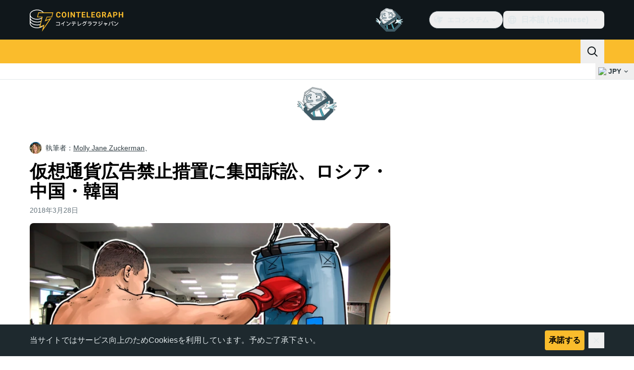

--- FILE ---
content_type: text/html;charset=utf-8
request_url: https://jp.cointelegraph.com/news/eurasian-association-of-blockchain-to-sue-social-media-giants-for-banning-crypto-ads
body_size: 29638
content:
<!DOCTYPE html><html  dir="ltr" lang="ja" data-ct-theme="light"><head><meta charset="utf-8">
<meta name="viewport" content="width=device-width, initial-scale=1">
<title>仮想通貨広告禁止措置に集団訴訟、ロシア・中国・韓国 | Cointelegraph</title>
<link href="https://pagead2.googlesyndication.com" rel="preconnect" crossorigin="anonymous" referrerpolicy="no-referrer" fetchpriority="low">
<link rel="stylesheet" href="/_duck/ducklings/entry.BdkGxqtt.css" crossorigin>
<link rel="stylesheet" href="/_duck/ducklings/PostPage.CICj8nMe.css" crossorigin>
<link rel="stylesheet" href="/_duck/ducklings/Sidebar.C7NVF1jm.css" crossorigin>
<link rel="stylesheet" href="/_duck/ducklings/AdSlot.E7O2rCko.css" crossorigin>
<link rel="stylesheet" href="/_duck/ducklings/AdblockFallback.CGzA8xw8.css" crossorigin>
<link rel="stylesheet" href="/_duck/ducklings/TopBar.BiIC1rWT.css" crossorigin>
<link rel="stylesheet" href="/_duck/ducklings/CtInput.CwuiWIgu.css" crossorigin>
<link rel="stylesheet" href="/_duck/ducklings/TickerBar.CyCrrx4w.css" crossorigin>
<link rel="stylesheet" href="/_duck/ducklings/MobileTopBar.DrauSeiq.css" crossorigin>
<link rel="stylesheet" href="/_duck/ducklings/Footer.CG4v6UFX.css" crossorigin>
<link rel="preload" as="image" href="https://images.cointelegraph.com/cdn-cgi/image/f=auto,onerror=redirect,w=1728,q=90/https://s3.cointelegraph.com/storage/uploads/view/c5b88c12e012d0647bc89d58c751d8f7.jpg" imagesizes="(max-width: 768px) 328px, (max-width: 1024px) 728px, (max-width: 1280px) 644px, 864px" imagesrcset="https://images.cointelegraph.com/cdn-cgi/image/f=auto,onerror=redirect,w=328,q=90/https://s3.cointelegraph.com/storage/uploads/view/c5b88c12e012d0647bc89d58c751d8f7.jpg 328w, https://images.cointelegraph.com/cdn-cgi/image/f=auto,onerror=redirect,w=644,q=90/https://s3.cointelegraph.com/storage/uploads/view/c5b88c12e012d0647bc89d58c751d8f7.jpg 644w, https://images.cointelegraph.com/cdn-cgi/image/f=auto,onerror=redirect,w=656,q=90/https://s3.cointelegraph.com/storage/uploads/view/c5b88c12e012d0647bc89d58c751d8f7.jpg 656w, https://images.cointelegraph.com/cdn-cgi/image/f=auto,onerror=redirect,w=728,q=90/https://s3.cointelegraph.com/storage/uploads/view/c5b88c12e012d0647bc89d58c751d8f7.jpg 728w, https://images.cointelegraph.com/cdn-cgi/image/f=auto,onerror=redirect,w=864,q=90/https://s3.cointelegraph.com/storage/uploads/view/c5b88c12e012d0647bc89d58c751d8f7.jpg 864w, https://images.cointelegraph.com/cdn-cgi/image/f=auto,onerror=redirect,w=1288,q=90/https://s3.cointelegraph.com/storage/uploads/view/c5b88c12e012d0647bc89d58c751d8f7.jpg 1288w, https://images.cointelegraph.com/cdn-cgi/image/f=auto,onerror=redirect,w=1456,q=90/https://s3.cointelegraph.com/storage/uploads/view/c5b88c12e012d0647bc89d58c751d8f7.jpg 1456w, https://images.cointelegraph.com/cdn-cgi/image/f=auto,onerror=redirect,w=1728,q=90/https://s3.cointelegraph.com/storage/uploads/view/c5b88c12e012d0647bc89d58c751d8f7.jpg 1728w" fetchpriority="high">
<link rel="modulepreload" as="script" crossorigin href="/_duck/ducklings/BQPnIqZ_.js">
<link rel="preload" as="font" crossorigin href="/fonts/mint-grotesk copy/Mint-Grotesk-Thin-V131.woff2">
<link rel="preload" as="font" crossorigin href="/_duck/fonts/latin-wght-normal-4NzrPCljtx.woff2">
<link rel="modulepreload" as="script" crossorigin href="/_duck/ducklings/CMIFNHFH.js">
<link rel="modulepreload" as="script" crossorigin href="/_duck/ducklings/B3n0H8KW.js">
<link rel="modulepreload" as="script" crossorigin href="/_duck/ducklings/DrxKNtdD.js">
<link rel="modulepreload" as="script" crossorigin href="/_duck/ducklings/CejciXof.js">
<link rel="modulepreload" as="script" crossorigin href="/_duck/ducklings/DXcRWECv.js">
<link rel="modulepreload" as="script" crossorigin href="/_duck/ducklings/Qd3Ysu3F.js">
<link rel="modulepreload" as="script" crossorigin href="/_duck/ducklings/Ch6w-Nk4.js">
<link rel="modulepreload" as="script" crossorigin href="/_duck/ducklings/DN7F_gb1.js">
<link rel="modulepreload" as="script" crossorigin href="/_duck/ducklings/B59m3SXI.js">
<link rel="modulepreload" as="script" crossorigin href="/_duck/ducklings/iGlBfFev.js">
<link rel="modulepreload" as="script" crossorigin href="/_duck/ducklings/CepXh5A_.js">
<link rel="modulepreload" as="script" crossorigin href="/_duck/ducklings/BJryHO2D.js">
<link rel="modulepreload" as="script" crossorigin href="/_duck/ducklings/BGsTu1wR.js">
<link rel="modulepreload" as="script" crossorigin href="/_duck/ducklings/uEmxHRR1.js">
<link rel="modulepreload" as="script" crossorigin href="/_duck/ducklings/ef4s_Dl9.js">
<link rel="modulepreload" as="script" crossorigin href="/_duck/ducklings/ejzRDs7R.js">
<link rel="modulepreload" as="script" crossorigin href="/_duck/ducklings/BR31v_KR.js">
<link rel="modulepreload" as="script" crossorigin href="/_duck/ducklings/0pLPhCJa.js">
<link rel="modulepreload" as="script" crossorigin href="/_duck/ducklings/D2GaBnd5.js">
<link rel="modulepreload" as="script" crossorigin href="/_duck/ducklings/D_2xUp0r.js">
<link rel="modulepreload" as="script" crossorigin href="/_duck/ducklings/BAezvoOt.js">
<link rel="modulepreload" as="script" crossorigin href="/_duck/ducklings/BV-0lfN-.js">
<link rel="modulepreload" as="script" crossorigin href="/_duck/ducklings/CcoY3Xme.js">
<link rel="modulepreload" as="script" crossorigin href="/_duck/ducklings/CbiuDrCZ.js">
<link rel="modulepreload" as="script" crossorigin href="/_duck/ducklings/D7958EQa.js">
<link rel="modulepreload" as="script" crossorigin href="/_duck/ducklings/CLegAaZ0.js">
<link rel="modulepreload" as="script" crossorigin href="/_duck/ducklings/Cbz9bOLe.js">
<link rel="modulepreload" as="script" crossorigin href="/_duck/ducklings/DRtCs2Wj.js">
<link rel="modulepreload" as="script" crossorigin href="/_duck/ducklings/CM5Y_cz7.js">
<link rel="modulepreload" as="script" crossorigin href="/_duck/ducklings/CeuC8Phw.js">
<link rel="modulepreload" as="script" crossorigin href="/_duck/ducklings/CIlmq-r7.js">
<link rel="modulepreload" as="script" crossorigin href="/_duck/ducklings/BYeOeCCg.js">
<link rel="modulepreload" as="script" crossorigin href="/_duck/ducklings/Dippz0LH.js">
<link rel="modulepreload" as="script" crossorigin href="/_duck/ducklings/CnUzuTDE.js">
<link rel="modulepreload" as="script" crossorigin href="/_duck/ducklings/sGiMn6-Y.js">
<link rel="modulepreload" as="script" crossorigin href="/_duck/ducklings/DZpczBFY.js">
<link rel="modulepreload" as="script" crossorigin href="/_duck/ducklings/BOH3UDCq.js">
<link rel="modulepreload" as="script" crossorigin href="/_duck/ducklings/BGBF_hzw.js">
<link rel="modulepreload" as="script" crossorigin href="/_duck/ducklings/mxZ5I4UU.js">
<link rel="modulepreload" as="script" crossorigin href="/_duck/ducklings/CzuydbEY.js">
<link rel="modulepreload" as="script" crossorigin href="/_duck/ducklings/Ej8TkzKD.js">
<link rel="modulepreload" as="script" crossorigin href="/_duck/ducklings/6cUrTxac.js">
<link rel="modulepreload" as="script" crossorigin href="/_duck/ducklings/DiPFtPSx.js">
<link rel="modulepreload" as="script" crossorigin href="/_duck/ducklings/BAh8pmbC.js">
<link rel="modulepreload" as="script" crossorigin href="/_duck/ducklings/C9zeVl3o.js">
<link rel="modulepreload" as="script" crossorigin href="/_duck/ducklings/DifiP4Nk.js">
<link rel="modulepreload" as="script" crossorigin href="/_duck/ducklings/BKc4UPUb.js">
<link rel="modulepreload" as="script" crossorigin href="/_duck/ducklings/CkkZXkhO.js">
<link rel="modulepreload" as="script" crossorigin href="/_duck/ducklings/BDhjJK5S.js">
<link rel="modulepreload" as="script" crossorigin href="/_duck/ducklings/C2yRzrCl.js">
<link rel="modulepreload" as="script" crossorigin href="/_duck/ducklings/DE0ai6tZ.js">
<link rel="modulepreload" as="script" crossorigin href="/_duck/ducklings/D49nFwjI.js">
<link rel="modulepreload" as="script" crossorigin href="/_duck/ducklings/DX-0DWAS.js">
<link rel="modulepreload" as="script" crossorigin href="/_duck/ducklings/6qvK4UCF.js">
<link rel="modulepreload" as="script" crossorigin href="/_duck/ducklings/DxoEuYTC.js">
<link rel="modulepreload" as="script" crossorigin href="/_duck/ducklings/DeZN5SSj.js">
<link rel="modulepreload" as="script" crossorigin href="/_duck/ducklings/4iloc-kM.js">
<link rel="modulepreload" as="script" crossorigin href="/_duck/ducklings/BODFVx0W.js">
<link rel="modulepreload" as="script" crossorigin href="/_duck/ducklings/CL1dl-Zf.js">
<link rel="modulepreload" as="script" crossorigin href="/_duck/ducklings/b2YiB6DS.js">
<link rel="modulepreload" as="script" crossorigin href="/_duck/ducklings/C3B2_o4f.js">
<link rel="modulepreload" as="script" crossorigin href="/_duck/ducklings/GkehEg_F.js">
<link rel="modulepreload" as="script" crossorigin href="/_duck/ducklings/DzoArZnI.js">
<link rel="modulepreload" as="script" crossorigin href="/_duck/ducklings/DB4SiFVs.js">
<link rel="modulepreload" as="script" crossorigin href="/_duck/ducklings/CCArVuiP.js">
<link rel="modulepreload" as="script" crossorigin href="/_duck/ducklings/0tIGyThL.js">
<link rel="modulepreload" as="script" crossorigin href="/_duck/ducklings/DOAh5jHT.js">
<link rel="modulepreload" as="script" crossorigin href="/_duck/ducklings/BudI7F6Y.js">
<link rel="modulepreload" as="script" crossorigin href="/_duck/ducklings/dYsjw8Po.js">
<link rel="modulepreload" as="script" crossorigin href="/_duck/ducklings/CQptorRw.js">
<link rel="modulepreload" as="script" crossorigin href="/_duck/ducklings/yI6hs-jw.js">
<link rel="modulepreload" as="script" crossorigin href="/_duck/ducklings/DBtQ45yg.js">
<link rel="modulepreload" as="script" crossorigin href="/_duck/ducklings/DEkSO6oZ.js">
<link rel="modulepreload" as="script" crossorigin href="/_duck/ducklings/EXtacmIj.js">
<link rel="modulepreload" as="script" crossorigin href="/_duck/ducklings/C4Apk1tS.js">
<link rel="modulepreload" as="script" crossorigin href="/_duck/ducklings/xBRAsqDU.js">
<link rel="modulepreload" as="script" crossorigin href="/_duck/ducklings/C69A0pwv.js">
<link rel="modulepreload" as="script" crossorigin href="/_duck/ducklings/C9VVbmgV.js">
<link rel="modulepreload" as="script" crossorigin href="/_duck/ducklings/CVFRlEva.js">
<link rel="modulepreload" as="script" crossorigin href="/_duck/ducklings/BQZO9aAb.js">
<link rel="modulepreload" as="script" crossorigin href="/_duck/ducklings/1sC9Ikd9.js">
<link rel="modulepreload" as="script" crossorigin href="/_duck/ducklings/gQTBDYzQ.js">
<link rel="modulepreload" as="script" crossorigin href="/_duck/ducklings/CcErIS_6.js">
<link rel="modulepreload" as="script" crossorigin href="/_duck/ducklings/BgpeMFYi.js">
<link rel="modulepreload" as="script" crossorigin href="/_duck/ducklings/Al2jWYK0.js">
<link rel="modulepreload" as="script" crossorigin href="/_duck/ducklings/Cg2dD0QL.js">
<link rel="modulepreload" as="script" crossorigin href="/_duck/ducklings/B9NVRm18.js">
<link rel="modulepreload" as="script" crossorigin href="/_duck/ducklings/DDp02dmC.js">
<link rel="modulepreload" as="script" crossorigin href="/_duck/ducklings/BuhIdxEP.js">
<link rel="modulepreload" as="script" crossorigin href="/_duck/ducklings/BIW1x9xu.js">
<link rel="modulepreload" as="script" crossorigin href="/_duck/ducklings/D0v4vEVS.js">
<link rel="modulepreload" as="script" crossorigin href="/_duck/ducklings/Dn5m2IYt.js">
<link rel="modulepreload" as="script" crossorigin href="/_duck/ducklings/BrYzw7dO.js">
<link rel="modulepreload" as="script" crossorigin href="/_duck/ducklings/CIv9QyEu.js">
<link rel="modulepreload" as="script" crossorigin href="/_duck/ducklings/ClDoCEN_.js">
<link rel="modulepreload" as="script" crossorigin href="/_duck/ducklings/D71jqmXH.js">
<link rel="modulepreload" as="script" crossorigin href="/_duck/ducklings/B5Ry5ZUT.js">
<link rel="modulepreload" as="script" crossorigin href="/_duck/ducklings/CqSQNWb6.js">
<link rel="modulepreload" as="script" crossorigin href="/_duck/ducklings/CMmOnLAY.js">
<link rel="modulepreload" as="script" crossorigin href="/_duck/ducklings/BI8qXLAj.js">
<link rel="modulepreload" as="script" crossorigin href="/_duck/ducklings/C0yr02yZ.js">
<link rel="modulepreload" as="script" crossorigin href="/_duck/ducklings/CwkMJlJT.js">
<link rel="modulepreload" as="script" crossorigin href="/_duck/ducklings/D2sYQgQO.js">
<link rel="modulepreload" as="script" crossorigin href="/_duck/ducklings/BxURzMQ8.js">
<link rel="modulepreload" as="script" crossorigin href="/_duck/ducklings/BEvZK9W6.js">
<link rel="modulepreload" as="script" crossorigin href="/_duck/ducklings/DVgmuLbh.js">
<link rel="modulepreload" as="script" crossorigin href="/_duck/ducklings/5lzavIAx.js">
<link rel="modulepreload" as="script" crossorigin href="/_duck/ducklings/BMTW4uNA.js">
<link rel="preload" as="fetch" fetchpriority="low" crossorigin="anonymous" href="/_duck/ducklings/builds/meta/30a6cf8f-5132-43f9-8f15-eaad1ff4c9a1.json">
<link rel="prefetch" as="script" crossorigin href="/_duck/ducklings/CINI0T-D.js">
<link rel="prefetch" as="script" crossorigin href="/_duck/ducklings/BiXrWZ2-.js">
<link rel="prefetch" as="script" crossorigin href="/_duck/ducklings/BrfKhFbo.js">
<link rel="prefetch" as="style" crossorigin href="/_duck/ducklings/Toaster.quSoDDrE.css">
<link rel="prefetch" as="script" crossorigin href="/_duck/ducklings/Daa7lbpu.js">
<link rel="prefetch" as="script" crossorigin href="/_duck/ducklings/DmyuBZG7.js">
<link rel="prefetch" as="script" crossorigin href="/_duck/ducklings/BdgXV6i8.js">
<link rel="prefetch" as="script" crossorigin href="/_duck/ducklings/CLDVzU72.js">
<link rel="prefetch" as="style" crossorigin href="/_duck/ducklings/index.RzMI8_0o.css">
<link rel="prefetch" as="script" crossorigin href="/_duck/ducklings/CkzLzi4g.js">
<link rel="prefetch" as="script" crossorigin href="/_duck/ducklings/CN6daUi_.js">
<link rel="prefetch" as="script" crossorigin href="/_duck/ducklings/BCZp_ZMf.js">
<link rel="prefetch" as="style" crossorigin href="/_duck/ducklings/BottomStack.BfRm2Ihm.css">
<link rel="prefetch" as="script" crossorigin href="/_duck/ducklings/BO-dWtLN.js">
<link rel="prefetch" as="script" crossorigin href="/_duck/ducklings/BYtnqgiZ.js">
<link rel="prefetch" as="script" crossorigin href="/_duck/ducklings/C-wDs2IJ.js">
<link rel="prefetch" as="script" crossorigin href="/_duck/ducklings/Dc5UhEqG.js">
<link rel="prefetch" as="script" crossorigin href="/_duck/ducklings/5-D51pug.js">
<link rel="prefetch" as="script" crossorigin href="/_duck/ducklings/bUu0CWUF.js">
<link rel="prefetch" as="script" crossorigin href="/_duck/ducklings/B2tZF24L.js">
<link rel="prefetch" as="script" crossorigin href="/_duck/ducklings/CmlC-AAr.js">
<link rel="prefetch" as="script" crossorigin href="/_duck/ducklings/BTSNAs2z.js">
<link rel="prefetch" as="script" crossorigin href="/_duck/ducklings/By9GE4a3.js">
<link rel="prefetch" as="script" crossorigin href="/_duck/ducklings/BzP04Zdc.js">
<link rel="prefetch" as="script" crossorigin href="/_duck/ducklings/MO7YVrV7.js">
<link rel="prefetch" as="script" crossorigin href="/_duck/ducklings/QwKLBmwP.js">
<link rel="prefetch" as="script" crossorigin href="/_duck/ducklings/BvFLgr9C.js">
<link rel="prefetch" as="script" crossorigin href="/_duck/ducklings/DjYpigBt.js">
<link rel="prefetch" as="script" crossorigin href="/_duck/ducklings/D8vTBHGb.js">
<link rel="prefetch" as="style" crossorigin href="/_duck/ducklings/AdTextBanner.iHGdZCUv.css">
<link rel="prefetch" as="script" crossorigin href="/_duck/ducklings/Dg0Ng7sr.js">
<link rel="prefetch" as="style" crossorigin href="/_duck/ducklings/index.D-gDOaUl.css">
<link rel="prefetch" as="script" crossorigin href="/_duck/ducklings/4MJxVpvm.js">
<link rel="prefetch" as="script" crossorigin href="/_duck/ducklings/CrPI-Zs-.js">
<link rel="prefetch" as="style" crossorigin href="/_duck/ducklings/index.DZ8iWNwc.css">
<link rel="prefetch" as="script" crossorigin href="/_duck/ducklings/BXQWdHtW.js">
<link rel="prefetch" as="style" crossorigin href="/_duck/ducklings/AdPromoButtonStack.kXBLT4qL.css">
<link rel="prefetch" as="script" crossorigin href="/_duck/ducklings/BYSbyPM-.js">
<link rel="prefetch" as="script" crossorigin href="/_duck/ducklings/CF_c9lPx.js">
<link rel="prefetch" as="script" crossorigin href="/_duck/ducklings/B-XR_NXJ.js">
<link rel="prefetch" as="script" crossorigin href="/_duck/ducklings/D6DLgtHH.js">
<link rel="prefetch" as="style" crossorigin href="/_duck/ducklings/AdStoryWidget.D2os0aTP.css">
<link rel="prefetch" as="script" crossorigin href="/_duck/ducklings/DEBKvkrp.js">
<link rel="prefetch" as="style" crossorigin href="/_duck/ducklings/AdParallax.BJKd570x.css">
<link rel="prefetch" as="script" crossorigin href="/_duck/ducklings/DR-8XSgt.js">
<link rel="prefetch" as="script" crossorigin href="/_duck/ducklings/C55rkw9M.js">
<link rel="prefetch" as="script" crossorigin href="/_duck/ducklings/hX5pEyHZ.js">
<link rel="prefetch" as="style" crossorigin href="/_duck/ducklings/AdWideParallax.CZ9moqjx.css">
<link rel="prefetch" as="script" crossorigin href="/_duck/ducklings/CnDbmuSd.js">
<link rel="prefetch" as="script" crossorigin href="/_duck/ducklings/Cq8alSOn.js">
<link rel="prefetch" as="style" crossorigin href="/_duck/ducklings/NewsletterSubscriptionFormEmbed.kmo_mFsR.css">
<link rel="prefetch" as="script" crossorigin href="/_duck/ducklings/DA71NOoT.js">
<link rel="prefetch" as="style" crossorigin href="/_duck/ducklings/InlineRateLiveDataEmbed.BfUgLVTL.css">
<link rel="prefetch" as="script" crossorigin href="/_duck/ducklings/B1FqrWng.js">
<link rel="prefetch" as="script" crossorigin href="/_duck/ducklings/CPZ492OG.js">
<link rel="prefetch" as="script" crossorigin href="/_duck/ducklings/29LuzAN-.js">
<link rel="prefetch" as="script" crossorigin href="/_duck/ducklings/BSQqKaq-.js">
<link rel="prefetch" as="script" crossorigin href="/_duck/ducklings/D7ALiqhe.js">
<link rel="prefetch" as="style" crossorigin href="/_duck/ducklings/InstagramEmbed.DrW_3Kre.css">
<link rel="prefetch" as="script" crossorigin href="/_duck/ducklings/CoR3REXi.js">
<link rel="prefetch" as="style" crossorigin href="/_duck/ducklings/CerosEmbed.CZk__VAr.css">
<link rel="prefetch" as="script" crossorigin href="/_duck/ducklings/B1B78Rtm.js">
<link rel="prefetch" as="script" crossorigin href="/_duck/ducklings/P8Xfrasi.js">
<link rel="prefetch" as="script" crossorigin href="/_duck/ducklings/3rbR3Ki3.js">
<link rel="prefetch" as="script" crossorigin href="/_duck/ducklings/OgpwSpfV.js">
<meta name="apple-mobile-web-app-title" content="Cointelegraph">
<meta name="application-name" content="Cointelegraph">
<meta name="msapplication-TileColor" content="#1a1b1d">
<meta name="msapplication-config" content="/browserconfig.xml">
<meta name="msapplication-TileImage" content="/_duck/img/favicons/mstitle-144x144.png">
<meta name="theme-color" content="#1a1b1d">
<meta name="telegram:channel" content="@cointelegraph">
<link rel="apple-touch-icon" sizes="180x180" href="/_duck/img/favicons/apple-touch-icon.png">
<link rel="icon" type="image/png" sizes="16x16" href="/_duck/img/favicons/favicon-16x16.png">
<link rel="icon" type="image/png" sizes="32x32" href="/_duck/img/favicons/favicon-32x32.png">
<link rel="manifest" href="/site.webmanifest">
<link rel="mask-icon" href="/_duck/img/favicons/safari-pinned-tab.svg" color="#1a1b1d">
<link rel="shortcut icon" href="/favicon.ico">
<meta name="description" content="グーグルやツイッターなど仮想通貨広告禁止措置に対し集団訴訟、ロシア・中国・韓国が共同で
">
<meta property="og:title" content="仮想通貨広告禁止措置に集団訴訟、ロシア・中国・韓国 | Cointelegraph">
<meta property="og:description" content="グーグルやツイッターなど仮想通貨広告禁止措置に対し集団訴訟、ロシア・中国・韓国が共同で
">
<meta property="og:site_name" content="Cointelegraph">
<meta property="og:url" content="https://jp.cointelegraph.com/news/eurasian-association-of-blockchain-to-sue-social-media-giants-for-banning-crypto-ads">
<meta property="og:locale" content="ja">
<meta property="og:image" content="https://images.cointelegraph.com/cdn-cgi/image/f=auto,onerror=redirect,w=1200/https://s3.cointelegraph.com/storage/uploads/view/c5b88c12e012d0647bc89d58c751d8f7.jpg">
<meta property="og:type" content="article">
<meta name="twitter:title" content="仮想通貨広告禁止措置に集団訴訟、ロシア・中国・韓国 | Cointelegraph">
<meta name="twitter:description" content="グーグルやツイッターなど仮想通貨広告禁止措置に対し集団訴訟、ロシア・中国・韓国が共同で
">
<meta name="twitter:image" content="https://images.cointelegraph.com/cdn-cgi/image/f=auto,onerror=redirect,w=1200/https://s3.cointelegraph.com/storage/uploads/view/c5b88c12e012d0647bc89d58c751d8f7.jpg">
<meta name="twitter:card" content="summary_large_image">
<link rel="alternate" href="https://cointelegraph.com/news/eurasian-association-of-blockchain-to-sue-social-media-giants-for-banning-crypto-ads" hreflang="en">
<link rel="alternate" href="https://es.cointelegraph.com/news/eurasian-association-of-blockchain-to-sue-social-media-giants-for-banning-crypto-ads" hreflang="es">
<link rel="alternate" href="https://de.cointelegraph.com/news/eurasian-association-of-blockchain-to-sue-social-media-giants-for-banning-crypto-ads" hreflang="de">
<link rel="alternate" href="https://it.cointelegraph.com/news/eurasian-association-of-blockchain-to-sue-social-media-giants-for-banning-crypto-ads" hreflang="it">
<link rel="alternate" href="https://ar.cointelegraph.com/news/eurasian-association-of-blockchain-to-sue-social-media-giants-for-banning-crypto-ads" hreflang="ar-AE">
<link rel="alternate" href="https://jp.cointelegraph.com/news/eurasian-association-of-blockchain-to-sue-social-media-giants-for-banning-crypto-ads" hreflang="ja">
<link rel="alternate" href="https://br.cointelegraph.com/news/eurasian-association-of-blockchain-to-sue-social-media-giants-for-banning-crypto-ads" hreflang="pt-BR">
<link rel="canonical" href="https://jp.cointelegraph.com/news/eurasian-association-of-blockchain-to-sue-social-media-giants-for-banning-crypto-ads">
<link rel="alternate" type="application/rss+xml" title="Cointelegraph RSS Feed" href="https://cointelegraph.com/rss" hreflang="en">
<meta name="robots" content="max-image-preview:large">
<meta name="twitter:site" content="@cointelegraph">
<meta name="twitter:creator" content="@cointelegraph">
<script type="module" src="/_duck/ducklings/BQPnIqZ_.js" crossorigin></script><meta name="sentry-trace" content="ba2186c8ef369f7a5216500ef887ca8b-365ae913e87fbec2-0"/>
<meta name="baggage" content="sentry-environment=production,sentry-release=release-134,sentry-public_key=898e8ab99e9fa726a01051fba6c430b0,sentry-trace_id=ba2186c8ef369f7a5216500ef887ca8b,sentry-sampled=false,sentry-sample_rand=0.6923858056870654,sentry-sample_rate=0.1"/></head><body><div id="__duck"><!--[--><!----><!--[--><!--[--><span></span><!--[--><div class=""><!--[--><div data-ct-theme="dark" data-testid="top-bar" class="duraction-300 relative bg-ct-ds-bg-1 transition-all ease-in-out"><div class="py-4 container flex items-center justify-between"><div class="absolute bottom-0 left-0 right-0 top-0 overflow-hidden"><div class="container h-full"><div></div></div></div><a href="/" class="inline-flex cursor-pointer items-center focus:outline-none z-[2] transition-all duration-300 ease-in-out h-12 w-48" data-testid="logo" data-gtm-locator="clickon_logo" title="仮想通貨・ビットコインのニュースサイト｜コインテレグラフ ジャパン"><img class="h-8 w-32 object-contain object-center tablet:h-10 tablet:w-40 desktop:h-12 desktop:w-48" alt="仮想通貨・ビットコインのニュースサイト｜コインテレグラフ ジャパン" src="/_duck/img/site-logo/jp.svg" decoding="async" fetchpriority="high" loading="eager"></a><div class="z-[2] flex items-center gap-x-5"><div class="_ad-slot_xzt52_1 me-4 h-12 w-32 self-center" style="--aspect-ratio:null;" data-testid="desktop-banner"><!--[--><img class="_image_51qro_1" src="https://images.cointelegraph.com/images/373_aHR0cHM6Ly9zMy5jb2ludGVsZWdyYXBoLmNvbS9zdG9yYWdlL3VwbG9hZHMvdmlldy9hNGFkNDk1ZmMwNGJkOTdmNzE2NDlhNDhkNjAwM2QwMC5wbmc=.png"><!--]--></div><!--[--><div class="relative" data-testid="product-dropdown" data-headlessui-state><button type="button" class="inline-flex justify-center items-center font-semibold transition focus:outline-none cursor-pointer aria-disabled:cursor-default p-1.5 text-sm aria-disabled:ct-ds-fg-weak text-ct-ds-fg-default ui-not-selected:hover:bg-ct-ds-bg-3 focus-visible:bg-ct-ds-bg-3 aria-checked:bg-ct-ds-bg-3 flex h-9 items-center rounded-full border border-ct-ds-border-default p-2" data-testid="product-dropdown-select-button" data-gtm-locator="head_ecosystem_clickon" id="headlessui-listbox-button-v-1-0-0" aria-haspopup="listbox" aria-expanded="false" data-headlessui-state><!--[--><span data-allow-missmatch aria-hidden="true" class="inline-flex h-[1em] w-[1em] bg-current _ct-svg-mask_4i9v8_1" style="--url:url(&quot;/_duck/img/icons/ct-logo.svg&quot;);--size:1.25rem;" data-allow-mismatch role="img">   </span><span class="ps-2">エコシステム</span><span data-allow-missmatch aria-hidden="true" class="inline-flex h-[1em] w-[1em] bg-current _ct-svg-mask_4i9v8_1 ui-open:rotate-180" style="--url:url(&quot;/_duck/img/icons/arrow-chevron-down.svg&quot;);--size:1.25rem;" data-allow-mismatch role="img">   </span><!--]--></button><!----></div><!--]--><div class="inline-flex items-center"><!--[--><a class="inline-flex items-center gap-1 px-0.5 py-1.5 text-sm text-ct-ds-fg-default hover:text-ct-ds-fg-stronger focus:outline-none ui-open:bg-ct-ds-bg-1 ui-open:text-ct-ds-accent-primary-default" rel="nofollow" href="https://twitter.com/JpCointelegraph" target="_blank" data-testid="social-x"><span class="h-5 w-5 text-xl empty:hidden"><!--[--><span data-allow-missmatch aria-hidden="true" class="inline-flex h-[1em] w-[1em] bg-current _ct-svg-mask_4i9v8_1" style="--url:url(&quot;/_duck/img/icons/logo-x.svg&quot;);--size:1.25rem;" data-allow-mismatch role="img">   </span><!--]--></span><!----></a><a class="inline-flex items-center gap-1 px-0.5 py-1.5 text-sm text-ct-ds-fg-default hover:text-ct-ds-fg-stronger focus:outline-none ui-open:bg-ct-ds-bg-1 ui-open:text-ct-ds-accent-primary-default" rel="nofollow" href="https://www.facebook.com/108015813308119/" target="_blank" data-testid="social-facebook"><span class="h-5 w-5 text-xl empty:hidden"><!--[--><span data-allow-missmatch aria-hidden="true" class="inline-flex h-[1em] w-[1em] bg-current _ct-svg-mask_4i9v8_1" style="--url:url(&quot;/_duck/img/icons/logo-facebook.svg&quot;);--size:1.25rem;" data-allow-mismatch role="img">   </span><!--]--></span><!----></a><a class="inline-flex items-center gap-1 px-0.5 py-1.5 text-sm text-ct-ds-fg-default hover:text-ct-ds-fg-stronger focus:outline-none ui-open:bg-ct-ds-bg-1 ui-open:text-ct-ds-accent-primary-default" rel="nofollow" href="https://www.youtube.com/channel/UCfFJa_FmD0qrZRF6NFGAjSQ" target="_blank" data-testid="social-youtube"><span class="h-5 w-5 text-xl empty:hidden"><!--[--><span data-allow-missmatch aria-hidden="true" class="inline-flex h-[1em] w-[1em] bg-current _ct-svg-mask_4i9v8_1" style="--url:url(&quot;/_duck/img/icons/logo-youtube.svg&quot;);--size:1.25rem;" data-allow-mismatch role="img">   </span><!--]--></span><!----></a><!--]--></div><!--[--><div class="relative"><button class="flex h-9 cursor-pointer items-center rounded-lg p-2 text-ct-ds-fg-default hover:bg-ct-ds-bg-3 hover:text-ct-ds-fg-strong" data-testid="language-select-button" id="headlessui-listbox-button-v-1-0-2" aria-haspopup="listbox" aria-expanded="false" data-headlessui-state><span data-allow-missmatch aria-hidden="true" class="inline-flex h-[1em] w-[1em] bg-current _ct-svg-mask_4i9v8_1" style="--url:url(&quot;/_duck/img/icons/obj-world.svg&quot;);--size:1.25rem;" data-allow-mismatch role="img">   </span><span class="me-1 ms-2 font-semibold">日本語 (Japanese)</span><span data-allow-missmatch aria-hidden="true" class="inline-flex h-[1em] w-[1em] bg-current _ct-svg-mask_4i9v8_1 ui-open:rotate-180" style="--url:url(&quot;/_duck/img/icons/arrow-chevron-down.svg&quot;);--size:1.25rem;" data-allow-mismatch role="img">   </span></button><!----></div><!--]--><!----></div></div></div><header class="before:ct-ds-bg-1 flex bg-ct-ds-accent-primary-default"><nav class="container flex items-center justify-between desktop:ps-10"><div class="flex items-center" data-testid="menu-items"><!--[--><div class="relative" data-headlessui-state data-gtm-locator="main_menu_head_1"><button id="headlessui-menu-button-v-1-0-5-0" type="button" aria-haspopup="menu" aria-expanded="false" data-headlessui-state class="cursor-default text-base text-ct-ds-fg-strong font-medium text-ct-ds-fg-strong hover:bg-ct-ds-accent-primary-muted focus:bg-ct-ds-accent-primary-muted ui-open:bg-ct-ds-accent-primary-muted px-5 py-3 text-base tracking-tight" data-gtm-locator="main_menu_head_0" data-testid="menu-item-ニュース">ニュース</button><!----></div><div class="relative" data-headlessui-state data-gtm-locator="main_menu_head_2"><button id="headlessui-menu-button-v-1-0-5-2" type="button" aria-haspopup="menu" aria-expanded="false" data-headlessui-state class="cursor-default text-base text-ct-ds-fg-strong font-medium text-ct-ds-fg-strong hover:bg-ct-ds-accent-primary-muted focus:bg-ct-ds-accent-primary-muted ui-open:bg-ct-ds-accent-primary-muted px-5 py-3 text-base tracking-tight" data-gtm-locator="main_menu_head_1" data-testid="menu-item-市場ツール">市場ツール</button><!----></div><div class="relative" data-headlessui-state data-gtm-locator="main_menu_head_3"><button id="headlessui-menu-button-v-1-0-5-4" type="button" aria-haspopup="menu" aria-expanded="false" data-headlessui-state class="cursor-default text-base text-ct-ds-fg-strong font-medium text-ct-ds-fg-strong hover:bg-ct-ds-accent-primary-muted focus:bg-ct-ds-accent-primary-muted ui-open:bg-ct-ds-accent-primary-muted px-5 py-3 text-base tracking-tight" data-gtm-locator="main_menu_head_2" data-testid="menu-item-仮想通貨入門">仮想通貨入門</button><!----></div><div class="relative" data-headlessui-state data-gtm-locator="main_menu_head_4"><button id="headlessui-menu-button-v-1-0-5-6" type="button" aria-haspopup="menu" aria-expanded="false" data-headlessui-state class="cursor-default text-base text-ct-ds-fg-strong font-medium text-ct-ds-fg-strong hover:bg-ct-ds-accent-primary-muted focus:bg-ct-ds-accent-primary-muted ui-open:bg-ct-ds-accent-primary-muted px-5 py-3 text-base tracking-tight" data-gtm-locator="main_menu_head_3" data-testid="menu-item-ビットコインを学ぶ">ビットコインを学ぶ</button><!----></div><div class="relative" data-headlessui-state data-gtm-locator="main_menu_head_5"><button id="headlessui-menu-button-v-1-0-5-8" type="button" aria-haspopup="menu" aria-expanded="false" data-headlessui-state class="cursor-default text-base text-ct-ds-fg-strong font-medium text-ct-ds-fg-strong hover:bg-ct-ds-accent-primary-muted focus:bg-ct-ds-accent-primary-muted ui-open:bg-ct-ds-accent-primary-muted px-5 py-3 text-base tracking-tight" data-gtm-locator="main_menu_head_4" data-testid="menu-item-仮想通貨を学ぶ">仮想通貨を学ぶ</button><!----></div><div class="relative" data-headlessui-state data-gtm-locator="main_menu_head_6"><button id="headlessui-menu-button-v-1-0-5-10" type="button" aria-haspopup="menu" aria-expanded="false" data-headlessui-state class="cursor-default text-base text-ct-ds-fg-strong font-medium text-ct-ds-fg-strong hover:bg-ct-ds-accent-primary-muted focus:bg-ct-ds-accent-primary-muted ui-open:bg-ct-ds-accent-primary-muted px-5 py-3 text-base tracking-tight" data-gtm-locator="main_menu_head_5" data-testid="menu-item-PR配信">PR配信</button><!----></div><div class="relative" data-headlessui-state data-gtm-locator="main_menu_head_7"><button id="headlessui-menu-button-v-1-0-5-12" type="button" aria-haspopup="menu" aria-expanded="false" data-headlessui-state class="cursor-default text-base text-ct-ds-fg-strong font-medium text-ct-ds-fg-strong hover:bg-ct-ds-accent-primary-muted focus:bg-ct-ds-accent-primary-muted ui-open:bg-ct-ds-accent-primary-muted px-5 py-3 text-base tracking-tight" data-gtm-locator="main_menu_head_6" data-testid="menu-item-私たちについて">私たちについて</button><!----></div><!--]--></div><!--[--><!--[--><div class="relative" data-headlessui-state><!--[--><button class="font-medium text-ct-ds-fg-strong hover:bg-ct-ds-accent-primary-muted focus:bg-ct-ds-accent-primary-muted ui-open:bg-ct-ds-accent-primary-muted p-3 text-sm tracking-tight" data-testid="desktop-search-popover" id="headlessui-popover-button-v-1-0-5-14" type="button" aria-expanded="false" data-headlessui-state><span data-allow-missmatch aria-hidden="true" class="inline-flex h-[1em] w-[1em] bg-current _ct-svg-mask_4i9v8_1 h-5" style="--url:url(&quot;/_duck/img/icons/app-search.svg&quot;);--size:1.5rem;" data-allow-mismatch role="img">   </span></button><!----><!--]--><!----></div><!--]--><div hidden style="position:fixed;top:1;left:1;width:1;height:0;padding:0;margin:-1;overflow:hidden;clip:rect(0, 0, 0, 0);white-space:nowrap;border-width:0;display:none;"></div><!--]--></nav></header><!--]--></div><div class="relative z-[1] -mb-px flex flex-nowrap border-b border-ct-ds-border-default bg-ct-ds-bg-sub" data-testid="infinite-tickers"><div class="flex select-none flex-nowrap overflow-hidden whitespace-nowrap rtl:flex-row-reverse" style="--6172e022:0;"><div class="_marquee-block_1a5fo_1"><!--[--><div class="flex"><!--[--><a href="/tron-price-index" class="inline-flex gap-1 px-2 py-1.5 hover:bg-ct-ds-bg-3" data-testid="rate-ticker-TRX"><span class="text-sm font-semibold text-ct-ds-fg-stronger" data-testid="rate-ticker-TRX-title">TRX</span><span class="text-sm" data-testid="rate-ticker-TRX-price">￥50.09</span><span class="inline-flex items-center font-semibold tracking-tight gap-1 text-sm text-ct-ds-accent-red-default" data-testid="rate-ticker-TRX-price-change"><svg viewBox="0 0 16 16" fill="none" xmlns="http://www.w3.org/2000/svg" class="h-3 w-3 my-1 me-0.5"><!----><path d="M8.96741 13.4545C8.53745 14.1818 7.46257 14.1818 7.03262 13.4545L1.22826 3.63636C0.798305 2.90909 1.33575 2 2.19565 2H13.8044C14.6643 2 15.2017 2.90909 14.7718 3.63636L8.96741 13.4545Z" fill="currentColor"></path></svg> 0.65%</span></a><a href="/ethereum-price" class="inline-flex gap-1 px-2 py-1.5 hover:bg-ct-ds-bg-3" data-testid="rate-ticker-ETH"><span class="text-sm font-semibold text-ct-ds-fg-stronger" data-testid="rate-ticker-ETH-title">ETH</span><span class="text-sm" data-testid="rate-ticker-ETH-price">￥505,354</span><span class="inline-flex items-center font-semibold tracking-tight gap-1 text-sm text-ct-ds-accent-red-default" data-testid="rate-ticker-ETH-price-change"><svg viewBox="0 0 16 16" fill="none" xmlns="http://www.w3.org/2000/svg" class="h-3 w-3 my-1 me-0.5"><!----><path d="M8.96741 13.4545C8.53745 14.1818 7.46257 14.1818 7.03262 13.4545L1.22826 3.63636C0.798305 2.90909 1.33575 2 2.19565 2H13.8044C14.6643 2 15.2017 2.90909 14.7718 3.63636L8.96741 13.4545Z" fill="currentColor"></path></svg> 3.36%</span></a><a href="/xrp-price-index" class="inline-flex gap-1 px-2 py-1.5 hover:bg-ct-ds-bg-3" data-testid="rate-ticker-XRP"><span class="text-sm font-semibold text-ct-ds-fg-stronger" data-testid="rate-ticker-XRP-title">XRP</span><span class="text-sm" data-testid="rate-ticker-XRP-price">￥308.58</span><span class="inline-flex items-center font-semibold tracking-tight gap-1 text-sm text-ct-ds-accent-red-default" data-testid="rate-ticker-XRP-price-change"><svg viewBox="0 0 16 16" fill="none" xmlns="http://www.w3.org/2000/svg" class="h-3 w-3 my-1 me-0.5"><!----><path d="M8.96741 13.4545C8.53745 14.1818 7.46257 14.1818 7.03262 13.4545L1.22826 3.63636C0.798305 2.90909 1.33575 2 2.19565 2H13.8044C14.6643 2 15.2017 2.90909 14.7718 3.63636L8.96741 13.4545Z" fill="currentColor"></path></svg> 5.10%</span></a><a href="/bitcoin-price" class="inline-flex gap-1 px-2 py-1.5 hover:bg-ct-ds-bg-3" data-testid="rate-ticker-BTC"><span class="text-sm font-semibold text-ct-ds-fg-stronger" data-testid="rate-ticker-BTC-title">BTC</span><span class="text-sm" data-testid="rate-ticker-BTC-price">￥1458.15万</span><span class="inline-flex items-center font-semibold tracking-tight gap-1 text-sm text-ct-ds-accent-red-default" data-testid="rate-ticker-BTC-price-change"><svg viewBox="0 0 16 16" fill="none" xmlns="http://www.w3.org/2000/svg" class="h-3 w-3 my-1 me-0.5"><!----><path d="M8.96741 13.4545C8.53745 14.1818 7.46257 14.1818 7.03262 13.4545L1.22826 3.63636C0.798305 2.90909 1.33575 2 2.19565 2H13.8044C14.6643 2 15.2017 2.90909 14.7718 3.63636L8.96741 13.4545Z" fill="currentColor"></path></svg> 2.83%</span></a><a href="/stellar-price-index" class="inline-flex gap-1 px-2 py-1.5 hover:bg-ct-ds-bg-3" data-testid="rate-ticker-XLM"><span class="text-sm font-semibold text-ct-ds-fg-stronger" data-testid="rate-ticker-XLM-title">XLM</span><span class="text-sm" data-testid="rate-ticker-XLM-price">￥33.63</span><span class="inline-flex items-center font-semibold tracking-tight gap-1 text-sm text-ct-ds-accent-red-default" data-testid="rate-ticker-XLM-price-change"><svg viewBox="0 0 16 16" fill="none" xmlns="http://www.w3.org/2000/svg" class="h-3 w-3 my-1 me-0.5"><!----><path d="M8.96741 13.4545C8.53745 14.1818 7.46257 14.1818 7.03262 13.4545L1.22826 3.63636C0.798305 2.90909 1.33575 2 2.19565 2H13.8044C14.6643 2 15.2017 2.90909 14.7718 3.63636L8.96741 13.4545Z" fill="currentColor"></path></svg> 7.42%</span></a><a href="/bitcoin-cash-price-index" class="inline-flex gap-1 px-2 py-1.5 hover:bg-ct-ds-bg-3" data-testid="rate-ticker-BCH"><span class="text-sm font-semibold text-ct-ds-fg-stronger" data-testid="rate-ticker-BCH-title">BCH</span><span class="text-sm" data-testid="rate-ticker-BCH-price">￥92,899.01</span><span class="inline-flex items-center font-semibold tracking-tight gap-1 text-sm text-ct-ds-accent-red-default" data-testid="rate-ticker-BCH-price-change"><svg viewBox="0 0 16 16" fill="none" xmlns="http://www.w3.org/2000/svg" class="h-3 w-3 my-1 me-0.5"><!----><path d="M8.96741 13.4545C8.53745 14.1818 7.46257 14.1818 7.03262 13.4545L1.22826 3.63636C0.798305 2.90909 1.33575 2 2.19565 2H13.8044C14.6643 2 15.2017 2.90909 14.7718 3.63636L8.96741 13.4545Z" fill="currentColor"></path></svg> 0.85%</span></a><a href="/binance-coin-price-index" class="inline-flex gap-1 px-2 py-1.5 hover:bg-ct-ds-bg-3" data-testid="rate-ticker-BNB"><span class="text-sm font-semibold text-ct-ds-fg-stronger" data-testid="rate-ticker-BNB-title">BNB</span><span class="text-sm" data-testid="rate-ticker-BNB-price">￥145,396.11</span><span class="inline-flex items-center font-semibold tracking-tight gap-1 text-sm text-ct-ds-accent-red-default" data-testid="rate-ticker-BNB-price-change"><svg viewBox="0 0 16 16" fill="none" xmlns="http://www.w3.org/2000/svg" class="h-3 w-3 my-1 me-0.5"><!----><path d="M8.96741 13.4545C8.53745 14.1818 7.46257 14.1818 7.03262 13.4545L1.22826 3.63636C0.798305 2.90909 1.33575 2 2.19565 2H13.8044C14.6643 2 15.2017 2.90909 14.7718 3.63636L8.96741 13.4545Z" fill="currentColor"></path></svg> 2.85%</span></a><a href="/hyperliquid-price-index" class="inline-flex gap-1 px-2 py-1.5 hover:bg-ct-ds-bg-3" data-testid="rate-ticker-HYPE"><span class="text-sm font-semibold text-ct-ds-fg-stronger" data-testid="rate-ticker-HYPE-title">HYPE</span><span class="text-sm" data-testid="rate-ticker-HYPE-price">￥3,773.57</span><span class="inline-flex items-center font-semibold tracking-tight gap-1 text-sm text-ct-ds-accent-red-default" data-testid="rate-ticker-HYPE-price-change"><svg viewBox="0 0 16 16" fill="none" xmlns="http://www.w3.org/2000/svg" class="h-3 w-3 my-1 me-0.5"><!----><path d="M8.96741 13.4545C8.53745 14.1818 7.46257 14.1818 7.03262 13.4545L1.22826 3.63636C0.798305 2.90909 1.33575 2 2.19565 2H13.8044C14.6643 2 15.2017 2.90909 14.7718 3.63636L8.96741 13.4545Z" fill="currentColor"></path></svg> 6.51%</span></a><a href="/solana-price-index" class="inline-flex gap-1 px-2 py-1.5 hover:bg-ct-ds-bg-3" data-testid="rate-ticker-SOL"><span class="text-sm font-semibold text-ct-ds-fg-stronger" data-testid="rate-ticker-SOL-title">SOL</span><span class="text-sm" data-testid="rate-ticker-SOL-price">￥21,084.83</span><span class="inline-flex items-center font-semibold tracking-tight gap-1 text-sm text-ct-ds-accent-red-default" data-testid="rate-ticker-SOL-price-change"><svg viewBox="0 0 16 16" fill="none" xmlns="http://www.w3.org/2000/svg" class="h-3 w-3 my-1 me-0.5"><!----><path d="M8.96741 13.4545C8.53745 14.1818 7.46257 14.1818 7.03262 13.4545L1.22826 3.63636C0.798305 2.90909 1.33575 2 2.19565 2H13.8044C14.6643 2 15.2017 2.90909 14.7718 3.63636L8.96741 13.4545Z" fill="currentColor"></path></svg> 6.72%</span></a><a href="/ada-price-index" class="inline-flex gap-1 px-2 py-1.5 hover:bg-ct-ds-bg-3" data-testid="rate-ticker-ADA"><span class="text-sm font-semibold text-ct-ds-fg-stronger" data-testid="rate-ticker-ADA-title">ADA</span><span class="text-sm" data-testid="rate-ticker-ADA-price">￥57.42</span><span class="inline-flex items-center font-semibold tracking-tight gap-1 text-sm text-ct-ds-accent-red-default" data-testid="rate-ticker-ADA-price-change"><svg viewBox="0 0 16 16" fill="none" xmlns="http://www.w3.org/2000/svg" class="h-3 w-3 my-1 me-0.5"><!----><path d="M8.96741 13.4545C8.53745 14.1818 7.46257 14.1818 7.03262 13.4545L1.22826 3.63636C0.798305 2.90909 1.33575 2 2.19565 2H13.8044C14.6643 2 15.2017 2.90909 14.7718 3.63636L8.96741 13.4545Z" fill="currentColor"></path></svg> 8.72%</span></a><a href="/xmr-price-index" class="inline-flex gap-1 px-2 py-1.5 hover:bg-ct-ds-bg-3" data-testid="rate-ticker-XMR"><span class="text-sm font-semibold text-ct-ds-fg-stronger" data-testid="rate-ticker-XMR-title">XMR</span><span class="text-sm" data-testid="rate-ticker-XMR-price">￥96,432.93</span><span class="inline-flex items-center font-semibold tracking-tight gap-1 text-sm text-ct-ds-accent-green-default" data-testid="rate-ticker-XMR-price-change"><svg viewBox="0 0 16 16" fill="none" xmlns="http://www.w3.org/2000/svg" class="h-3 w-3 my-1 me-0.5"><path d="M7.03262 2.54545C7.46257 1.81818 8.53745 1.81818 8.96741 2.54545L14.7718 12.3636C15.2017 13.0909 14.6643 14 13.8044 14H2.19565C1.33575 14 0.798305 13.0909 1.22826 12.3636L7.03262 2.54545Z" fill="currentColor"></path><!----></svg> 7.87%</span></a><a href="/chainlink-price-index" class="inline-flex gap-1 px-2 py-1.5 hover:bg-ct-ds-bg-3" data-testid="rate-ticker-LINK"><span class="text-sm font-semibold text-ct-ds-fg-stronger" data-testid="rate-ticker-LINK-title">LINK</span><span class="text-sm" data-testid="rate-ticker-LINK-price">￥2,025.15</span><span class="inline-flex items-center font-semibold tracking-tight gap-1 text-sm text-ct-ds-accent-red-default" data-testid="rate-ticker-LINK-price-change"><svg viewBox="0 0 16 16" fill="none" xmlns="http://www.w3.org/2000/svg" class="h-3 w-3 my-1 me-0.5"><!----><path d="M8.96741 13.4545C8.53745 14.1818 7.46257 14.1818 7.03262 13.4545L1.22826 3.63636C0.798305 2.90909 1.33575 2 2.19565 2H13.8044C14.6643 2 15.2017 2.90909 14.7718 3.63636L8.96741 13.4545Z" fill="currentColor"></path></svg> 6.63%</span></a><a href="/doge-price-index" class="inline-flex gap-1 px-2 py-1.5 hover:bg-ct-ds-bg-3" data-testid="rate-ticker-DOGE"><span class="text-sm font-semibold text-ct-ds-fg-stronger" data-testid="rate-ticker-DOGE-title">DOGE</span><span class="text-sm" data-testid="rate-ticker-DOGE-price">￥20.03</span><span class="inline-flex items-center font-semibold tracking-tight gap-1 text-sm text-ct-ds-accent-red-default" data-testid="rate-ticker-DOGE-price-change"><svg viewBox="0 0 16 16" fill="none" xmlns="http://www.w3.org/2000/svg" class="h-3 w-3 my-1 me-0.5"><!----><path d="M8.96741 13.4545C8.53745 14.1818 7.46257 14.1818 7.03262 13.4545L1.22826 3.63636C0.798305 2.90909 1.33575 2 2.19565 2H13.8044C14.6643 2 15.2017 2.90909 14.7718 3.63636L8.96741 13.4545Z" fill="currentColor"></path></svg> 8.15%</span></a><a href="/sui-price-index" class="inline-flex gap-1 px-2 py-1.5 hover:bg-ct-ds-bg-3" data-testid="rate-ticker-SUI"><span class="text-sm font-semibold text-ct-ds-fg-stronger" data-testid="rate-ticker-SUI-title">SUI</span><span class="text-sm" data-testid="rate-ticker-SUI-price">￥249.99</span><span class="inline-flex items-center font-semibold tracking-tight gap-1 text-sm text-ct-ds-accent-red-default" data-testid="rate-ticker-SUI-price-change"><svg viewBox="0 0 16 16" fill="none" xmlns="http://www.w3.org/2000/svg" class="h-3 w-3 my-1 me-0.5"><!----><path d="M8.96741 13.4545C8.53745 14.1818 7.46257 14.1818 7.03262 13.4545L1.22826 3.63636C0.798305 2.90909 1.33575 2 2.19565 2H13.8044C14.6643 2 15.2017 2.90909 14.7718 3.63636L8.96741 13.4545Z" fill="currentColor"></path></svg> 12.35%</span></a><!--]--></div><!--]--></div><!--[--><!--]--></div><div class="h-8 flex-grow"></div><!--[--><div class="relative flex-shrink-0" data-headlessui-state><button type="button" class="inline-flex justify-center items-center font-semibold transition focus:outline-none cursor-pointer aria-disabled:cursor-default p-1.5 text-sm aria-disabled:ct-ds-fg-weak text-ct-ds-fg-default ui-not-selected:hover:bg-ct-ds-bg-3 focus-visible:bg-ct-ds-bg-3 aria-checked:bg-ct-ds-bg-3" data-testid="currency-dropdown-button" id="headlessui-listbox-button-v-1-0-6-0" aria-haspopup="listbox" aria-expanded="false" data-headlessui-state><!--[--><img data-testid="currency-dropdown-selected-img" decoding="async" loading="eager" src="https://ticker-api.cointelegraph.com/images/logo/JPY.png?t=2026" width="16px" height="16px"><span class="ms-1" data-testid="currency-dropdown-selected">JPY</span><span data-allow-missmatch aria-hidden="true" class="inline-flex h-[1em] w-[1em] bg-current _ct-svg-mask_4i9v8_1 ui-open:hidden" style="--url:url(&quot;/_duck/img/icons/arrow-chevron-down.svg&quot;);--size:1.25rem;" data-allow-mismatch role="img">   </span><span data-allow-missmatch aria-hidden="true" class="inline-flex h-[1em] w-[1em] bg-current _ct-svg-mask_4i9v8_1 hidden ui-open:inline-block" style="--url:url(&quot;/_duck/img/icons/arrow-chevron-up.svg&quot;);--size:1.25rem;" data-allow-mismatch role="img">   </span><!--]--></button><!----></div><!--]--></div><!--]--><div class=""><div class="pt-2.5 tablet:pt-4 pt-2.5 tablet:pb-6 tablet:pt-4 desktop:pb-5 xl:pb-6" data-testid="header-zone-banner-wrapper"><div class="container px-4 tablet:px-5 xl:px-10"><div class="_ad-slot_xzt52_1 _ad-slot--aspect-ratio_xzt52_4" style="--aspect-ratio:0.05603448275862069;" data-testid="header-zone-banner-wrapper-leaderboard"><!--[--><img class="_image_51qro_1" src="https://images.cointelegraph.com/images/373_aHR0cHM6Ly9zMy5jb2ludGVsZWdyYXBoLmNvbS9zdG9yYWdlL3VwbG9hZHMvdmlldy9hNGFkNDk1ZmMwNGJkOTdmNzE2NDlhNDhkNjAwM2QwMC5wbmc=.png"><!--]--></div></div></div></div><main id="site-layout-main" class=""><!--[--><!--[--><!----><div class="container pb-10 flex justify-between gap-10 pt-5"><div data-gtm-locator="articles" class="max-w-[45.5rem] divide-y divide-ct-ds-border-default"><!--[--><article class="py-6 first:pt-0 last:pb-0 desktop:py-10"><img class="ct-tracking-pixel" src="https://zoa.cointelegraph.com/pixel?postId=15969&amp;regionId=20"><div class="flex flex-col items-baseline mb-4"><div class="flex flex-wrap gap-x-5 gap-y-2"><div class="flex items-center"><img onerror="this.setAttribute(&#39;data-error&#39;, 1)" width="24" height="24" alt="Molly Jane Zuckerman" decoding="async" data-nuxt-img srcset="https://images.cointelegraph.com/cdn-cgi/image/f=auto,onerror=redirect,w=24,h=24,q=90/https://s3.cointelegraph.com/storage/uploads/view/5a16a2884e1e3001d4c7b9fc8218b8b0.png 1x, https://images.cointelegraph.com/cdn-cgi/image/f=auto,onerror=redirect,w=48,h=48,q=90/https://s3.cointelegraph.com/storage/uploads/view/5a16a2884e1e3001d4c7b9fc8218b8b0.png 2x" class="me-2 inline rounded-full" data-testid="author-image" src="https://images.cointelegraph.com/cdn-cgi/image/f=auto,onerror=redirect,w=24,h=24,q=90/https://s3.cointelegraph.com/storage/uploads/view/5a16a2884e1e3001d4c7b9fc8218b8b0.png"><div class="flex flex-wrap text-xs tablet:text-sm"><span class="me-1 font-medium" data-testid="author-name"><span>執筆者：<!--[--><a href="/authors/molly-jane-zuckerman" class="ct-link underline">Molly Jane Zuckerman</a><!--]-->、</span></span><span class="font-medium" data-testid="author-position"></span></div></div><!----></div><!----></div><h1 data-testid="post-title" class="mb-2 text-2xl font-semibold text-ct-ds-fg-stronger tablet:text-3xl desktop:text-4xl">仮想通貨広告禁止措置に集団訴訟、ロシア・中国・韓国</h1><time datetime="2018-03-28T18:25:17+09:00" class="mb-4 block text-xs text-ct-ds-fg-muted tablet:text-sm" data-testid="publish-date">2018年3月28日</time><!----><!----><figure class="relative mb-6"><img onerror="this.setAttribute(&#39;data-error&#39;, 1)" alt="仮想通貨広告禁止措置に集団訴訟、ロシア・中国・韓国" loading="eager" decoding="async" data-nuxt-img sizes="(max-width: 768px) 328px, (max-width: 1024px) 728px, (max-width: 1280px) 644px, 864px" srcset="https://images.cointelegraph.com/cdn-cgi/image/f=auto,onerror=redirect,w=328,q=90/https://s3.cointelegraph.com/storage/uploads/view/c5b88c12e012d0647bc89d58c751d8f7.jpg 328w, https://images.cointelegraph.com/cdn-cgi/image/f=auto,onerror=redirect,w=644,q=90/https://s3.cointelegraph.com/storage/uploads/view/c5b88c12e012d0647bc89d58c751d8f7.jpg 644w, https://images.cointelegraph.com/cdn-cgi/image/f=auto,onerror=redirect,w=656,q=90/https://s3.cointelegraph.com/storage/uploads/view/c5b88c12e012d0647bc89d58c751d8f7.jpg 656w, https://images.cointelegraph.com/cdn-cgi/image/f=auto,onerror=redirect,w=728,q=90/https://s3.cointelegraph.com/storage/uploads/view/c5b88c12e012d0647bc89d58c751d8f7.jpg 728w, https://images.cointelegraph.com/cdn-cgi/image/f=auto,onerror=redirect,w=864,q=90/https://s3.cointelegraph.com/storage/uploads/view/c5b88c12e012d0647bc89d58c751d8f7.jpg 864w, https://images.cointelegraph.com/cdn-cgi/image/f=auto,onerror=redirect,w=1288,q=90/https://s3.cointelegraph.com/storage/uploads/view/c5b88c12e012d0647bc89d58c751d8f7.jpg 1288w, https://images.cointelegraph.com/cdn-cgi/image/f=auto,onerror=redirect,w=1456,q=90/https://s3.cointelegraph.com/storage/uploads/view/c5b88c12e012d0647bc89d58c751d8f7.jpg 1456w, https://images.cointelegraph.com/cdn-cgi/image/f=auto,onerror=redirect,w=1728,q=90/https://s3.cointelegraph.com/storage/uploads/view/c5b88c12e012d0647bc89d58c751d8f7.jpg 1728w" class="aspect-[328/218] w-full rounded-lg tablet:aspect-[728/485] desktop:aspect-[644/429] xl:aspect-[864/576]" data-testid="post-cover-image" src="https://images.cointelegraph.com/cdn-cgi/image/f=auto,onerror=redirect,w=1728,q=90/https://s3.cointelegraph.com/storage/uploads/view/c5b88c12e012d0647bc89d58c751d8f7.jpg"><figcaption class="absolute bottom-2 right-2 uppercase inline-flex gap-1 items-center border border-ct-ds-border-clear font-semibold rounded transition p-1.5 text-xs text-ct-ds-fg-default bg-ct-ds-accent-primary-default" data-testid="post-badge">ニュース</figcaption></figure><!----><div class="_post-body-wrapper_17o05_1"><!--[--><div data-ct-post-floating-share-panel="true" class="absolute bottom-0 top-0 -ms-16 pe-1.5"><div class="sticky top-5 block"><div data-testid="content-shares" class="flex flex-col gap-1.5"><!--[--><a data-testid="share-list-item-facebook" target="_blank" href="https://www.facebook.com/sharer/sharer.php?u=https://jp.cointelegraph.com/news/eurasian-association-of-blockchain-to-sue-social-media-giants-for-banning-crypto-ads" rel="nofollow" class="inline-flex w-10 h-10 rounded transition-colors duration-200 _share-list-item-base_4qrdn_1" data-gtm-locator="article_clickon_share_facebook" style="--2491038b:white;--4424b8fd:#1877F2;--61f3363f:#106CE3;"><span data-allow-missmatch aria-hidden="true" class="inline-flex h-[1em] w-[1em] bg-current _ct-svg-mask_4i9v8_1 _share-list-item-base-icon_4qrdn_9" style="--url:url(&quot;/_duck/img/icons/logo-facebook.svg&quot;);--size:2.5rem;" data-allow-mismatch role="img">   </span></a><a data-testid="share-list-item-x" target="_blank" href="https://twitter.com/intent/tweet?text=%E4%BB%AE%E6%83%B3%E9%80%9A%E8%B2%A8%E5%BA%83%E5%91%8A%E7%A6%81%E6%AD%A2%E6%8E%AA%E7%BD%AE%E3%81%AB%E9%9B%86%E5%9B%A3%E8%A8%B4%E8%A8%9F%E3%80%81%E3%83%AD%E3%82%B7%E3%82%A2%E3%83%BB%E4%B8%AD%E5%9B%BD%E3%83%BB%E9%9F%93%E5%9B%BD%20https://jp.cointelegraph.com/news/eurasian-association-of-blockchain-to-sue-social-media-giants-for-banning-crypto-ads%20via%20@JpCointelegraph" rel="nofollow" class="inline-flex w-10 h-10 rounded transition-colors duration-200 _share-list-item-base_4qrdn_1" data-gtm-locator="article_clickon_share_x" style="--2491038b:white;--4424b8fd:#101318;--61f3363f:#2C3545;"><span data-allow-missmatch aria-hidden="true" class="inline-flex h-[1em] w-[1em] bg-current _ct-svg-mask_4i9v8_1 _share-list-item-base-icon_4qrdn_9" style="--url:url(&quot;/_duck/img/icons/logo-x.svg&quot;);--size:2.5rem;" data-allow-mismatch role="img">   </span></a><a data-testid="share-list-item-line" target="_blank" href="https://lineit.line.me/share/ui?url=https://jp.cointelegraph.com/news/eurasian-association-of-blockchain-to-sue-social-media-giants-for-banning-crypto-ads&amp;text=%E3%82%B0%E3%83%BC%E3%82%B0%E3%83%AB%E3%82%84%E3%83%84%E3%82%A4%E3%83%83%E3%82%BF%E3%83%BC%E3%81%AA%E3%81%A9%E4%BB%AE%E6%83%B3%E9%80%9A%E8%B2%A8%E5%BA%83%E5%91%8A%E7%A6%81%E6%AD%A2%E6%8E%AA%E7%BD%AE%E3%81%AB%E5%AF%BE%E3%81%97%E9%9B%86%E5%9B%A3%E8%A8%B4%E8%A8%9F%E3%80%81%E3%83%AD%E3%82%B7%E3%82%A2%E3%83%BB%E4%B8%AD%E5%9B%BD%E3%83%BB%E9%9F%93%E5%9B%BD%E3%81%8C%E5%85%B1%E5%90%8C%E3%81%A7%0D%0A" rel="nofollow" class="inline-flex w-10 h-10 rounded transition-colors duration-200 _share-list-item-base_4qrdn_1" data-gtm-locator="article_clickon_share_line" style="--2491038b:white;--4424b8fd:#06C755;--61f3363f:#05A346;"><span data-allow-missmatch aria-hidden="true" class="inline-flex h-[1em] w-[1em] bg-current _ct-svg-mask_4i9v8_1 _share-list-item-base-icon_4qrdn_9" style="--url:url(&quot;/_duck/img/icons/logo-line.svg&quot;);--size:2.5rem;" data-allow-mismatch role="img">   </span></a><a data-testid="share-list-item-reddit" target="_blank" href="https://www.reddit.com/submit?url=https://jp.cointelegraph.com/news/eurasian-association-of-blockchain-to-sue-social-media-giants-for-banning-crypto-ads&amp;title=%E4%BB%AE%E6%83%B3%E9%80%9A%E8%B2%A8%E5%BA%83%E5%91%8A%E7%A6%81%E6%AD%A2%E6%8E%AA%E7%BD%AE%E3%81%AB%E9%9B%86%E5%9B%A3%E8%A8%B4%E8%A8%9F%E3%80%81%E3%83%AD%E3%82%B7%E3%82%A2%E3%83%BB%E4%B8%AD%E5%9B%BD%E3%83%BB%E9%9F%93%E5%9B%BD" rel="nofollow" class="inline-flex w-10 h-10 rounded transition-colors duration-200 _share-list-item-base_4qrdn_1" data-gtm-locator="article_clickon_share_reddit" style="--2491038b:white;--4424b8fd:#FF5700;--61f3363f:#E04C00;"><span data-allow-missmatch aria-hidden="true" class="inline-flex h-[1em] w-[1em] bg-current _ct-svg-mask_4i9v8_1 _share-list-item-base-icon_4qrdn_9" style="--url:url(&quot;/_duck/img/icons/logo-reddit.svg&quot;);--size:2.5rem;" data-allow-mismatch role="img">   </span></a><a data-testid="share-list-item-hatena" target="_blank" href="https://profitquery.com/add-to/hatena/?url=https://jp.cointelegraph.com/news/eurasian-association-of-blockchain-to-sue-social-media-giants-for-banning-crypto-ads&amp;title=%E4%BB%AE%E6%83%B3%E9%80%9A%E8%B2%A8%E5%BA%83%E5%91%8A%E7%A6%81%E6%AD%A2%E6%8E%AA%E7%BD%AE%E3%81%AB%E9%9B%86%E5%9B%A3%E8%A8%B4%E8%A8%9F%E3%80%81%E3%83%AD%E3%82%B7%E3%82%A2%E3%83%BB%E4%B8%AD%E5%9B%BD%E3%83%BB%E9%9F%93%E5%9B%BD" rel="nofollow" class="inline-flex w-10 h-10 rounded transition-colors duration-200 _share-list-item-base_4qrdn_1" data-gtm-locator="article_clickon_share_hatena" style="--2491038b:white;--4424b8fd:#00B1DE;--61f3363f:#0096BD;"><span data-allow-missmatch aria-hidden="true" class="inline-flex h-[1em] w-[1em] bg-current _ct-svg-mask_4i9v8_1 _share-list-item-base-icon_4qrdn_9" style="--url:url(&quot;/_duck/img/icons/logo-hatena.svg&quot;);--size:2.5rem;" data-allow-mismatch role="img">   </span></a><a data-testid="share-list-item-telegram" target="_blank" href="https://t.me/share/url?url=https://jp.cointelegraph.com/news/eurasian-association-of-blockchain-to-sue-social-media-giants-for-banning-crypto-ads&amp;text=%E3%82%B0%E3%83%BC%E3%82%B0%E3%83%AB%E3%82%84%E3%83%84%E3%82%A4%E3%83%83%E3%82%BF%E3%83%BC%E3%81%AA%E3%81%A9%E4%BB%AE%E6%83%B3%E9%80%9A%E8%B2%A8%E5%BA%83%E5%91%8A%E7%A6%81%E6%AD%A2%E6%8E%AA%E7%BD%AE%E3%81%AB%E5%AF%BE%E3%81%97%E9%9B%86%E5%9B%A3%E8%A8%B4%E8%A8%9F%E3%80%81%E3%83%AD%E3%82%B7%E3%82%A2%E3%83%BB%E4%B8%AD%E5%9B%BD%E3%83%BB%E9%9F%93%E5%9B%BD%E3%81%8C%E5%85%B1%E5%90%8C%E3%81%A7%0D%0A" rel="nofollow" class="inline-flex w-10 h-10 rounded transition-colors duration-200 _share-list-item-base_4qrdn_1" data-gtm-locator="article_clickon_share_telegram" style="--2491038b:white;--4424b8fd:#2AABEE;--61f3363f:#1A9BDE;"><span data-allow-missmatch aria-hidden="true" class="inline-flex h-[1em] w-[1em] bg-current _ct-svg-mask_4i9v8_1 _share-list-item-base-icon_4qrdn_9" style="--url:url(&quot;/_duck/img/icons/logo-telegram.svg&quot;);--size:2.5rem;" data-allow-mismatch role="img">   </span></a><!--[--><!--[--><button data-testid="share-list-item-copy" class="inline-flex w-10 h-10 rounded transition-colors duration-200 _share-list-item-base_4qrdn_1" data-gtm-locator="article_clickon_share_copylink" style="--2491038b:#5e6d74;--4424b8fd:#F0F3F4;--61f3363f:#E8E5DE;"><span data-allow-missmatch aria-hidden="true" class="inline-flex h-[1em] w-[1em] bg-current _ct-svg-mask_4i9v8_1 _share-list-item-base-icon_4qrdn_9" style="--url:url(&quot;/_duck/img/icons/app-editor-copy-solid.svg&quot;);--size:2.5rem;" data-allow-mismatch role="img">   </span></button><!----><!----><!--]--><!--]--><!--]--><button data-testid="share-list-item-backToTop" class="inline-flex w-10 h-10 rounded transition-colors duration-200 _share-list-item-base_4qrdn_1" data-gtm-locator="article_15969_clickon_top_button" style="--2491038b:#714203;--4424b8fd:#fabc2c;--61f3363f:#f0a711;"><span data-allow-missmatch aria-hidden="true" class="inline-flex h-[1em] w-[1em] bg-current _ct-svg-mask_4i9v8_1 _share-list-item-base-icon_4qrdn_9" style="--url:url(&quot;/_duck/img/icons/arrow-chevron-large-up.svg&quot;);--size:2.5rem;" data-allow-mismatch role="img">   </span></button></div></div></div><!----><!--]--><!----><!----><!--[--><div class="_html-renderer_mz5on_1 _html-renderer--with-lightbox_mz5on_10 ct-prose" data-testid="html-renderer-container"><body>
<p>　ロシア、中国、韓国の仮想通貨団体からなる共同組織は、仮想通貨関連広告を禁止するグーグルなどに対し、５月に訴訟を起こす構えだ。ロシアのニュース機関ＴＡＳＳが27日に伝えた。</p>

<p>　フェイスブックは今年１月末、仮想通貨関連の広告掲載を禁止すると発表した。誤解を招く表現や詐欺的な手法が多くみられたことが理由だ。これに続きグーグルは３月、同様に６月から広告を制限する計画を明らかにした。最近では、ツイッターも仮想通貨やイニシャル・コイン・オファリング（ＩＣＯ）の広告禁止の事実を認めた。ロシアの検索大手ヤンデックスも、同様の措置を検討しているという。</p>

<p>　フェイスブック、グーグル、ツイッター、ヤンデックスの４社に対し、訴訟を起こすのは、ロシア仮想通貨ブロックチェーン協会（RACIB）、韓国ベンチャービジネス協会、中国の仮想通貨投資家協会であるＬＣＢＴの３団体だ。</p>

<p>　RACIBのユーリー・プリパチキン会長は、モスクワで27日から２日間の日程で開催されたブロックチェーンのカンファレンスで、仮想通貨広告を制限する４社の措置が、仮想通貨市場に悪影響を与えていると述べた。</p>

<blockquote>
<p>「４社はその独占的地位を利用していると確信している。市場を操作するために、お互いにカルテル協定を結んでいる。広告禁止が発表されてから、ここ数ヶ月間の仮想通貨市場は大きく落ち込んでいる」。</p>
</blockquote>

<p>　RACIBら３団体は、訴訟費用などの準備をするためにユーラシアン・ブロックチェーン協会を組織した。地元メディアの<a href="http://ria.ru/economy/20180327/1517368040.html" rel="nofollow,noopener nofollow" target="_blank">ＲＩＡノーボスチ</a>によると、プリパチキン会長は「この問題に関心のある人は誰でも、新協会のファンドに資金を寄付できる」と述べている。また、訴訟対象の企業の株主が、仮想通貨のウォレットを保有している場合、株主に対しても苦情を申し立てると付け加えた。</p>

<blockquote>
<p>「もし株主や役員が、会社の地位を利用し、仮想通貨のウォレットを個人的利益のために使っているのが判明した場合は、彼らも起訴の対象となる」。</p>

<p> </p>
</blockquote>

<p>　プリパチキン会長は、ワイオミング州など米国の複数の州は仮想通貨に忠実なことに言及していることから、訴訟は米国で起こすとみられている。ワイオミング州では過去２カ月間で、仮想通貨を州証券規制の適用除外にする法律などの仮想通貨優遇法を成立させている。</p>



</body></div><!--[--><!--]--><!--[--><!----><!--]--><!--]--><!----><!----><!----><!----><!--[--><span class="ct-divider-horizontal my-3"></span><div data-testid="block-with-tags" class="text-base font-normal leading-snug text-black not-ct-prose"><ul class="m-0 flex list-none flex-wrap gap-2.5 p-0"><!--[--><li class="not-ct-prose rounded-sm bg-ct-ds-bg-3 pl-0 text-ct-ds-fg-stronger transition-colors duration-150 ease-linear hover:bg-ct-ds-accent-primary-default"><a href="/tags/bitcoin" class="py-0.25 block px-1.5 text-sm font-normal not-italic leading-6 tracking-tighter text-inherit no-underline transition-colors duration-150" data-testid="post-tag" data-gtm-locator="article_4_clickon_tag_ビットコイン"><span class="text-ct-ds-fg-stronger/50">#</span>ビットコイン</a></li><li class="not-ct-prose rounded-sm bg-ct-ds-bg-3 pl-0 text-ct-ds-fg-stronger transition-colors duration-150 ease-linear hover:bg-ct-ds-accent-primary-default"><a href="/tags/twitter" class="py-0.25 block px-1.5 text-sm font-normal not-italic leading-6 tracking-tighter text-inherit no-underline transition-colors duration-150" data-testid="post-tag" data-gtm-locator="article_47_clickon_tag_twitter"><span class="text-ct-ds-fg-stronger/50">#</span>Twitter</a></li><li class="not-ct-prose rounded-sm bg-ct-ds-bg-3 pl-0 text-ct-ds-fg-stronger transition-colors duration-150 ease-linear hover:bg-ct-ds-accent-primary-default"><a href="/tags/google" class="py-0.25 block px-1.5 text-sm font-normal not-italic leading-6 tracking-tighter text-inherit no-underline transition-colors duration-150" data-testid="post-tag" data-gtm-locator="article_115_clickon_tag_google"><span class="text-ct-ds-fg-stronger/50">#</span>Google</a></li><li class="not-ct-prose rounded-sm bg-ct-ds-bg-3 pl-0 text-ct-ds-fg-stronger transition-colors duration-150 ease-linear hover:bg-ct-ds-accent-primary-default"><a href="/tags/russia" class="py-0.25 block px-1.5 text-sm font-normal not-italic leading-6 tracking-tighter text-inherit no-underline transition-colors duration-150" data-testid="post-tag" data-gtm-locator="article_194_clickon_tag_russia"><span class="text-ct-ds-fg-stronger/50">#</span>Russia</a></li><li class="not-ct-prose rounded-sm bg-ct-ds-bg-3 pl-0 text-ct-ds-fg-stronger transition-colors duration-150 ease-linear hover:bg-ct-ds-accent-primary-default"><a href="/tags/facebook" class="py-0.25 block px-1.5 text-sm font-normal not-italic leading-6 tracking-tighter text-inherit no-underline transition-colors duration-150" data-testid="post-tag" data-gtm-locator="article_286_clickon_tag_facebook"><span class="text-ct-ds-fg-stronger/50">#</span>Facebook</a></li><li class="not-ct-prose rounded-sm bg-ct-ds-bg-3 pl-0 text-ct-ds-fg-stronger transition-colors duration-150 ease-linear hover:bg-ct-ds-accent-primary-default"><a href="/tags/china" class="py-0.25 block px-1.5 text-sm font-normal not-italic leading-6 tracking-tighter text-inherit no-underline transition-colors duration-150" data-testid="post-tag" data-gtm-locator="article_394_clickon_tag_中国"><span class="text-ct-ds-fg-stronger/50">#</span>中国</a></li><li class="not-ct-prose rounded-sm bg-ct-ds-bg-3 pl-0 text-ct-ds-fg-stronger transition-colors duration-150 ease-linear hover:bg-ct-ds-accent-primary-default"><a href="/tags/yandex" class="py-0.25 block px-1.5 text-sm font-normal not-italic leading-6 tracking-tighter text-inherit no-underline transition-colors duration-150" data-testid="post-tag" data-gtm-locator="article_1053_clickon_tag_yandex"><span class="text-ct-ds-fg-stronger/50">#</span>Yandex</a></li><li class="not-ct-prose rounded-sm bg-ct-ds-bg-3 pl-0 text-ct-ds-fg-stronger transition-colors duration-150 ease-linear hover:bg-ct-ds-accent-primary-default"><a href="/tags/south-korea" class="py-0.25 block px-1.5 text-sm font-normal not-italic leading-6 tracking-tighter text-inherit no-underline transition-colors duration-150" data-testid="post-tag" data-gtm-locator="article_1644_clickon_tag_韓国"><span class="text-ct-ds-fg-stronger/50">#</span>韓国</a></li><!--]--></ul></div><!--]--><div class="_ad-slot_xzt52_1 my-3" style="--aspect-ratio:null;"><!--[--><img class="_image_51qro_1" src="https://images.cointelegraph.com/images/373_aHR0cHM6Ly9zMy5jb2ludGVsZWdyYXBoLmNvbS9zdG9yYWdlL3VwbG9hZHMvdmlldy9hNGFkNDk1ZmMwNGJkOTdmNzE2NDlhNDhkNjAwM2QwMC5wbmc=.png"><!--]--></div><div class="mb-6 mt-4"><span class="ct-divider-horizontal my-3"></span><span></span></div><!----><div id="_popIn_recommend" data-url="https://jp.cointelegraph.com/news/eurasian-association-of-blockchain-to-sue-social-media-giants-for-banning-crypto-ads" class="_popIn_recommend"></div></div><!--[--><!----><!----><!----><div class="_ad-slot_xzt52_1 mt-4" style="--aspect-ratio:null;" data-testid="post-after-ad-slot-desktop"><!--[--><img class="_image_51qro_1" src="https://images.cointelegraph.com/images/373_aHR0cHM6Ly9zMy5jb2ludGVsZWdyYXBoLmNvbS9zdG9yYWdlL3VwbG9hZHMvdmlldy9hNGFkNDk1ZmMwNGJkOTdmNzE2NDlhNDhkNjAwM2QwMC5wbmc=.png"><!--]--></div><!--]--></article><!--]--></div><div class="h-auto w-80 shrink-0 ms-8"><!--[--><div data-testid="ct-affix" class="w-inherit h-full" style=""><div data-testid="ct-affix-inner" class="_affix-inner_mhzvp_1"><!--[--><aside class="w-inherit" data-ct-sidebar-aside-index="0"><!--[--><!--]--><!--[--><!--[--><div class="_ad-slot_xzt52_1 w-full mt-0" style="--aspect-ratio:null;" data-testid="sidebar-banner"><!--[--><img class="_image_51qro_1" src="https://images.cointelegraph.com/images/373_aHR0cHM6Ly9zMy5jb2ludGVsZWdyYXBoLmNvbS9zdG9yYWdlL3VwbG9hZHMvdmlldy9hNGFkNDk1ZmMwNGJkOTdmNzE2NDlhNDhkNjAwM2QwMC5wbmc=.png"><!--]--></div><!----><!--]--><!--[--><div class="_ad-slot_xzt52_1 w-full mt-5" style="--aspect-ratio:null;" data-testid="sidebar-banner"><!--[--><img class="_image_51qro_1" src="https://images.cointelegraph.com/images/373_aHR0cHM6Ly9zMy5jb2ludGVsZWdyYXBoLmNvbS9zdG9yYWdlL3VwbG9hZHMvdmlldy9hNGFkNDk1ZmMwNGJkOTdmNzE2NDlhNDhkNjAwM2QwMC5wbmc=.png"><!--]--></div><!----><!--]--><!--[--><div class="_ad-slot_xzt52_1 w-full mt-5" style="--aspect-ratio:null;" data-testid="sidebar-banner"><!--[--><img class="_image_51qro_1" src="https://images.cointelegraph.com/images/373_aHR0cHM6Ly9zMy5jb2ludGVsZWdyYXBoLmNvbS9zdG9yYWdlL3VwbG9hZHMvdmlldy9hNGFkNDk1ZmMwNGJkOTdmNzE2NDlhNDhkNjAwM2QwMC5wbmc=.png"><!--]--></div><!----><!--]--><!--[--><div class="_ad-slot_xzt52_1 _ad-slot--aspect-ratio_xzt52_4 w-full mt-2.5" style="--aspect-ratio:0.8;" data-testid="sidebar-banner"><!--[--><img class="_image_51qro_1" src="https://images.cointelegraph.com/images/373_aHR0cHM6Ly9zMy5jb2ludGVsZWdyYXBoLmNvbS9zdG9yYWdlL3VwbG9hZHMvdmlldy9hNGFkNDk1ZmMwNGJkOTdmNzE2NDlhNDhkNjAwM2QwMC5wbmc=.png"><!--]--></div><!----><!--]--><!--[--><div class="_ad-slot_xzt52_1 _ad-slot--aspect-ratio_xzt52_4 w-full mt-2.5" style="--aspect-ratio:0.8;" data-testid="sidebar-banner"><!--[--><img class="_image_51qro_1" src="https://images.cointelegraph.com/images/373_aHR0cHM6Ly9zMy5jb2ludGVsZWdyYXBoLmNvbS9zdG9yYWdlL3VwbG9hZHMvdmlldy9hNGFkNDk1ZmMwNGJkOTdmNzE2NDlhNDhkNjAwM2QwMC5wbmc=.png"><!--]--></div><!----><!--]--><!--[--><div class="_ad-slot_xzt52_1 _ad-slot--aspect-ratio_xzt52_4 w-full mt-2.5" style="--aspect-ratio:0.8;" data-testid="sidebar-banner"><!--[--><img class="_image_51qro_1" src="https://images.cointelegraph.com/images/373_aHR0cHM6Ly9zMy5jb2ludGVsZWdyYXBoLmNvbS9zdG9yYWdlL3VwbG9hZHMvdmlldy9hNGFkNDk1ZmMwNGJkOTdmNzE2NDlhNDhkNjAwM2QwMC5wbmc=.png"><!--]--></div><a href="https://formula.cointelegraph.com/ " rel="noopener noreferrer" target="_blank" class="block text-xs font-semibold text-ct-ds-fg-subtle hover:underline mt-2.5" data-testid="sidebar-formula-link">広告</a><!--]--><!--[--><div class="_ad-slot_xzt52_1 w-full mt-5" style="--aspect-ratio:null;" data-testid="sidebar-banner"><!--[--><img class="_image_51qro_1" src="https://images.cointelegraph.com/images/373_aHR0cHM6Ly9zMy5jb2ludGVsZWdyYXBoLmNvbS9zdG9yYWdlL3VwbG9hZHMvdmlldy9hNGFkNDk1ZmMwNGJkOTdmNzE2NDlhNDhkNjAwM2QwMC5wbmc=.png"><!--]--></div><!----><!--]--><!--[--><div class="_ad-slot_xzt52_1 w-full mt-5" style="--aspect-ratio:null;" data-testid="sidebar-banner"><!--[--><img class="_image_51qro_1" src="https://images.cointelegraph.com/images/373_aHR0cHM6Ly9zMy5jb2ludGVsZWdyYXBoLmNvbS9zdG9yYWdlL3VwbG9hZHMvdmlldy9hNGFkNDk1ZmMwNGJkOTdmNzE2NDlhNDhkNjAwM2QwMC5wbmc=.png"><!--]--></div><!----><!--]--><!--[--><div class="_ad-slot_xzt52_1 w-full mt-5" style="--aspect-ratio:null;" data-testid="sidebar-banner"><!--[--><img class="_image_51qro_1" src="https://images.cointelegraph.com/images/373_aHR0cHM6Ly9zMy5jb2ludGVsZWdyYXBoLmNvbS9zdG9yYWdlL3VwbG9hZHMvdmlldy9hNGFkNDk1ZmMwNGJkOTdmNzE2NDlhNDhkNjAwM2QwMC5wbmc=.png"><!--]--></div><!----><!--]--><!--[--><div class="_ad-slot_xzt52_1 w-full mt-5" style="--aspect-ratio:null;" data-testid="sidebar-banner"><!--[--><img class="_image_51qro_1" src="https://images.cointelegraph.com/images/373_aHR0cHM6Ly9zMy5jb2ludGVsZWdyYXBoLmNvbS9zdG9yYWdlL3VwbG9hZHMvdmlldy9hNGFkNDk1ZmMwNGJkOTdmNzE2NDlhNDhkNjAwM2QwMC5wbmc=.png"><!--]--></div><!----><!--]--><!--]--></aside><!--]--></div></div><!--]--></div><!----></div><!--]--><!--]--></main><footer class="text-ct-ds-fg-default" data-ct-theme="dark" data-testid="app-footer" id="site-layout-footer"><!--[--><div class="bg-ct-ds-bg-1 py-8"><div class="container mx-auto xl:max-w-screen-xl"><!--[--><nav class="flex justify-between gap-8 text-left" data-testid="footer-navigation"><!--[--><ul data-testid="footer-navigation-item"><li class="mb-4 text-sm font-semibold uppercase text-ct-ds-fg-subtle" data-testid="footer-navigation-item-title">ニュース</li><!--[--><li class="group mb-2 last:mb-0" data-testid="footer-navigation-subitem"><a href="/tags/cryptocurrencies" class="ct-link text-sm" data-testid="footer-link">仮想通貨ニュース</a><!----></li><li class="group mb-2 last:mb-0" data-testid="footer-navigation-subitem"><a href="/tags/bitcoin" class="ct-link text-sm" data-testid="footer-link">ビットコイン</a><!----></li><li class="group mb-2 last:mb-0" data-testid="footer-navigation-subitem"><a href="/tags/blockchain" class="ct-link text-sm" data-testid="footer-link">ブロックチェーン</a><!----></li><li class="group mb-2 last:mb-0" data-testid="footer-navigation-subitem"><a href="/tags/regulation" class="ct-link text-sm" data-testid="footer-link">規制関連</a><!----></li><li class="group mb-2 last:mb-0" data-testid="footer-navigation-subitem"><a href="/tags/privacy" class="ct-link text-sm" data-testid="footer-link">プライバシー</a><!----></li><li class="group mb-2 last:mb-0" data-testid="footer-navigation-subitem"><a href="/tags/web3" class="ct-link text-sm" data-testid="footer-link">Web3.0</a><!----></li><li class="group mb-2 last:mb-0" data-testid="footer-navigation-subitem"><a href="/tags/gamefi" class="ct-link text-sm" data-testid="footer-link">GameFi</a><!----></li><li class="group mb-2 last:mb-0" data-testid="footer-navigation-subitem"><a href="/tags/privacy" class="ct-link text-sm" data-testid="footer-link">プライバシー</a><!----></li><li class="group mb-2 last:mb-0" data-testid="footer-navigation-subitem"><a href="/tags/ai" class="ct-link text-sm" data-testid="footer-link"> AI・ChatGPT</a><!----></li><li class="group mb-2 last:mb-0" data-testid="footer-navigation-subitem"><a href="/category/interview" class="ct-link text-sm" data-testid="footer-link">業界インタビュ―シリーズ</a><!----></li><li class="group mb-2 last:mb-0" data-testid="footer-navigation-subitem"><a href="/tags/nft" class="ct-link text-sm" data-testid="footer-link">NFTs</a><!----></li><li class="group mb-2 last:mb-0" data-testid="footer-navigation-subitem"><a href="/tags/defi" class="ct-link text-sm" data-testid="footer-link">DEFI・分散型金融</a><!----></li><!--]--></ul><ul data-testid="footer-navigation-item"><li class="mb-4 text-sm font-semibold uppercase text-ct-ds-fg-subtle" data-testid="footer-navigation-item-title">特集</li><!--[--><li class="group mb-2 last:mb-0" data-testid="footer-navigation-subitem"><a href="/category/analysis" class="ct-link text-sm" data-testid="footer-link">分析記事</a><!----></li><li class="group mb-2 last:mb-0" data-testid="footer-navigation-subitem"><a href="/category/top-10-cryptocurrencies" class="ct-link text-sm" data-testid="footer-link">定番! 仮想通貨チャート分析</a><!----></li><li class="group mb-2 last:mb-0" data-testid="footer-navigation-subitem"><a href="/news/top-6-bitcoin-price-predictions-to-watch-in-2021" class="ct-link text-sm" data-testid="footer-link">BTC2021/2022年価格予想</a><!----></li><li class="group mb-2 last:mb-0" data-testid="footer-navigation-subitem"><a href="/category/interview" class="ct-link text-sm" data-testid="footer-link">業界インタビュ―シリーズ</a><!----></li><li class="group mb-2 last:mb-0" data-testid="footer-navigation-subitem"><a href="/50-crypto-experts-forecast-bitcoin-prices-and-recommended-topics-on-crypto-currency" class="ct-link text-sm" data-testid="footer-link">50人に聞く仮想通貨の今後 2020版</a><!----></li><li class="group mb-2 last:mb-0" data-testid="footer-navigation-subitem"><a href="/bitcoin-price-index" class="ct-link text-sm" data-testid="footer-link">ビットコイン価格</a><!----></li><li class="group mb-2 last:mb-0" data-testid="footer-navigation-subitem"><a href="/ethereum-price-index" class="ct-link text-sm" data-testid="footer-link">イーサリアム価格</a><!----></li><li class="group mb-2 last:mb-0" data-testid="footer-navigation-subitem"><a href="/price-indexes" class="ct-link text-sm" data-testid="footer-link">チャート一覧</a><!----></li><li class="group mb-2 last:mb-0" data-testid="footer-navigation-subitem"><a href="https://coin360.com/?utm_campaign=menu&amp;utm_medium=referral&amp;utm_source=cointelegraph&amp;utm_term=footer" rel="nofollow" target="_self" class="ct-link text-sm" data-testid="footer-link">仮想通貨ヒートマップ</a><!----></li><!--]--></ul><ul data-testid="footer-navigation-item"><li class="mb-4 text-sm font-semibold uppercase text-ct-ds-fg-subtle" data-testid="footer-navigation-item-title">仮想通貨入門</li><!--[--><li class="group mb-2 last:mb-0" data-testid="footer-navigation-subitem"><a href="/news/japan-cryptocurrency-exchanges" class="ct-link text-sm" data-testid="footer-link">国内仮想通貨取引所ランキング</a><!----></li><li class="group mb-2 last:mb-0" data-testid="footer-navigation-subitem"><a href="/news/crypto-exchange-fees-comparison" class="ct-link text-sm" data-testid="footer-link">手数料が安い取引所</a><!----></li><li class="group mb-2 last:mb-0" data-testid="footer-navigation-subitem"><a href="/news/bitcoin-mt4" class="ct-link text-sm" data-testid="footer-link">MT4が使える取引所</a><!----></li><li class="group mb-2 last:mb-0" data-testid="footer-navigation-subitem"><a href="/news/the-best-exchanges-to-buy-ethereum-in-japan" class="ct-link text-sm" data-testid="footer-link">イーサ取引所ランキング</a><!----></li><li class="group mb-2 last:mb-0" data-testid="footer-navigation-subitem"><a href="/news/bitflyer-explained" class="ct-link text-sm" data-testid="footer-link">ビットフライヤー</a><!----></li><li class="group mb-2 last:mb-0" data-testid="footer-navigation-subitem"><a href="/news/coincheck-explained" class="ct-link text-sm" data-testid="footer-link">コインチェック</a><!----></li><li class="group mb-2 last:mb-0" data-testid="footer-navigation-subitem"><a href="/news/dmm" class="ct-link text-sm" data-testid="footer-link">DMM Bitcoin</a><!----></li><li class="group mb-2 last:mb-0" data-testid="footer-navigation-subitem"><a href="/news/the-best-exchanges-to-buy-ripple-xrp-in-japan" class="ct-link text-sm" data-testid="footer-link">リップル取引所おすすめランキング</a><!----></li><li class="group mb-2 last:mb-0" data-testid="footer-navigation-subitem"><a href="/news/cryptocurrency-exchange-binance-learn-about-the-founder-cz-and-the-blockchain-business" class="ct-link text-sm" data-testid="footer-link">バイナンス</a><!----></li><!--]--></ul><ul data-testid="footer-navigation-item"><li class="mb-4 text-sm font-semibold uppercase text-ct-ds-fg-subtle" data-testid="footer-navigation-item-title">ビットコインを学ぶ</li><!--[--><li class="group mb-2 last:mb-0" data-testid="footer-navigation-subitem"><a href="/news/about-bitcoin" class="ct-link text-sm" data-testid="footer-link">ビットコイン(BTC)とは</a><!----></li><li class="group mb-2 last:mb-0" data-testid="footer-navigation-subitem"><a href="/news/what-is-blockchain-in-depth-explanation-of-how-it-works-and-its-types" class="ct-link text-sm" data-testid="footer-link">ブロックチェーンとは</a><!----></li><li class="group mb-2 last:mb-0" data-testid="footer-navigation-subitem"><a href="/news/happy-birthday-bitcoin-and-dont-forget-about-cypherpunks-keiser" class="ct-link text-sm" data-testid="footer-link">ビットコインの歴史</a><!----></li><li class="group mb-2 last:mb-0" data-testid="footer-navigation-subitem"><a href="/news/how-to-buy-cryptocurrency" class="ct-link text-sm" data-testid="footer-link">ビットコインの買い方</a><!----></li><li class="group mb-2 last:mb-0" data-testid="footer-navigation-subitem"><a href="/news/how-to-earn-bitcoin" class="ct-link text-sm" data-testid="footer-link">ビットコインの稼ぎ方</a><!----></li><li class="group mb-2 last:mb-0" data-testid="footer-navigation-subitem"><a href="/news/bitcoin-address-explained" class="ct-link text-sm" data-testid="footer-link">ビットコインアドレスとは</a><!----></li><li class="group mb-2 last:mb-0" data-testid="footer-navigation-subitem"><a href="/news/how-to-turn-cryptocurrency-into-jpy" class="ct-link text-sm" data-testid="footer-link">ビットコインの換金方法</a><!----></li><li class="group mb-2 last:mb-0" data-testid="footer-navigation-subitem"><a href="/news/what-is-the-minimum-purchase-amount-of-bitcoin" class="ct-link text-sm" data-testid="footer-link">ビットコインはいくらから買えるか</a><!----></li><li class="group mb-2 last:mb-0" data-testid="footer-navigation-subitem"><a href="/news/demo-trading-of-bitcoin" class="ct-link text-sm" data-testid="footer-link">ビットコインのデモトレード</a><!----></li><li class="group mb-2 last:mb-0" data-testid="footer-navigation-subitem"><a href="/news/what-is-the-mining-that-supports-crypto-currencies" class="ct-link text-sm" data-testid="footer-link">ビットコインのマイニングとは</a><!----></li><li class="group mb-2 last:mb-0" data-testid="footer-navigation-subitem"><a href="/news/zt-cr-when-bitcoin-will-crash-and-how-to-prevent-it" class="ct-link text-sm" data-testid="footer-link">ビットコインは暴落するのか</a><!----></li><li class="group mb-2 last:mb-0" data-testid="footer-navigation-subitem"><a href="/news/zt-what-is-the-future-of-btc" class="ct-link text-sm" data-testid="footer-link">ビットコイン(BTC)の将来性</a><!----></li><li class="group mb-2 last:mb-0" data-testid="footer-navigation-subitem"><a href="/news/zt-what-is-the-future-of-btc" class="ct-link text-sm" data-testid="footer-link">ビットコインの将来性</a><!----></li><!--]--></ul><ul data-testid="footer-navigation-item"><li class="mb-4 text-sm font-semibold uppercase text-ct-ds-fg-subtle" data-testid="footer-navigation-item-title">仮想通貨を学ぶ</li><!--[--><li class="group mb-2 last:mb-0" data-testid="footer-navigation-subitem"><a href="/news/what-is-crypto-currency" class="ct-link text-sm" data-testid="footer-link">仮想通貨とは</a><!----></li><li class="group mb-2 last:mb-0" data-testid="footer-navigation-subitem"><a href="/news/the-beginners-guide-to-cryptocurrency-2020" class="ct-link text-sm" data-testid="footer-link">仮想通貨の始め方</a><!----></li><li class="group mb-2 last:mb-0" data-testid="footer-navigation-subitem"><a href="/news/the-future-of-cryptocurrency" class="ct-link text-sm" data-testid="footer-link">仮想通貨の将来性</a><!----></li><li class="group mb-2 last:mb-0" data-testid="footer-navigation-subitem"><a href="/news/crypto-currency-taxes-explained-basic-knowledge-for-beginners-including-calculation-methods" class="ct-link text-sm" data-testid="footer-link">仮想通貨の税金</a><!----></li><li class="group mb-2 last:mb-0" data-testid="footer-navigation-subitem"><a href="/news/how-to-do-leverage-trading" class="ct-link text-sm" data-testid="footer-link">仮想通貨のレバ取引とは</a><!----></li><li class="group mb-2 last:mb-0" data-testid="footer-navigation-subitem"><a href="/news/yougoshu-cryptocurrency" class="ct-link text-sm" data-testid="footer-link">仮想通貨用語集</a><!----></li><li class="group mb-2 last:mb-0" data-testid="footer-navigation-subitem"><a href="/news/about-ethereum" class="ct-link text-sm" data-testid="footer-link">イーサリアムとは</a><!----></li><li class="group mb-2 last:mb-0" data-testid="footer-navigation-subitem"><a href="/news/the-future-of-ethereum" class="ct-link text-sm" data-testid="footer-link">イーサリアムの将来性</a><!----></li><li class="group mb-2 last:mb-0" data-testid="footer-navigation-subitem"><a href="/news/how-to-buy-ethereum-guide-for-beginners" class="ct-link text-sm" data-testid="footer-link">イーサリアムの買い方</a><!----></li><li class="group mb-2 last:mb-0" data-testid="footer-navigation-subitem"><a href="/news/what-is-an-altcoin-explained" class="ct-link text-sm" data-testid="footer-link">アルトコインとは</a><!----></li><li class="group mb-2 last:mb-0" data-testid="footer-navigation-subitem"><a href="/news/what-is-ripple" class="ct-link text-sm" data-testid="footer-link">リップル(XRP)とは</a><!----></li><li class="group mb-2 last:mb-0" data-testid="footer-navigation-subitem"><a href="/news/what-is-decentralized-finance-defi-that-will-revolutionize-the-existing-financial-system" class="ct-link text-sm" data-testid="footer-link">分散型金融(DeFi)とは</a><!----></li><li class="group mb-2 last:mb-0" data-testid="footer-navigation-subitem"><a href="/news/what-is-stablecoin-explanation-of-the-mechanism-types-japanese-yen-stablecoins" class="ct-link text-sm" data-testid="footer-link">ステーブルコインとは</a><!----></li><!--]--></ul><ul data-testid="footer-navigation-item"><li class="mb-4 text-sm font-semibold uppercase text-ct-ds-fg-subtle" data-testid="footer-navigation-item-title">PR配信・お問い合わせ</li><!--[--><li class="group mb-2 last:mb-0" data-testid="footer-navigation-subitem"><a href="/about?members-of=management-team" class="ct-link text-sm" data-testid="footer-link">コインテレグラフについて</a><!----></li><li class="group mb-2 last:mb-0" data-testid="footer-navigation-subitem"><a href="/editorial-policy" class="ct-link text-sm" data-testid="footer-link">編集方針</a><!----></li><li class="group mb-2 last:mb-0" data-testid="footer-navigation-subitem"><a href="/advertising-disclosure" class="ct-link text-sm" data-testid="footer-link">広告開示</a><!----></li><li class="group mb-2 last:mb-0" data-testid="footer-navigation-subitem"><a href="/press-releases" class="ct-link text-sm" rel="sponsored" data-testid="footer-link">プレスリリース</a><!----></li><!--]--></ul><!--]--></nav><!--]--></div></div><div class="bg-ct-ds-bg-default pb-12 pt-8"><div class="container mx-auto flex gap-6" data-testid="footer-bottom-zone"><div class="flex flex-col gap-10"><!--[--><div data-testid="footer-social-links"><p class="mb-3 text-sm font-semibold uppercase text-ct-ds-fg-subtle max-desktop:hidden" data-testid="footer-bottom-zone-follow-us">フォロー</p><div class="flex gap-1"><!--[--><a href="https://jp.cointelegraph.com/rss-feeds" rel="nofollow" target="_blank" color="default" round="full" size="lg" variant="outlined" dense="false" aria-disabled="false" class="inline-flex justify-center items-center font-semibold transition focus:outline-none cursor-pointer aria-disabled:cursor-default rounded-full p-3 text-base ring ring-1 ring-ct-ds-border-default bg-ct-ds-bg-default ui-not-selected:hover:ring-ct-ds-border-clear focus-visible:ring-ct-ds-border-clear aria-checked:ring-ct-ds-border-clear aria-disabled:bg-ct-ds-bg-default aria-disabled:text-ct-ds-fg-weak aria-disabled:ct-ds-border-default bg-ct-bg-2 text-ct-ds-fg-default ui-not-selected:hover:bg-ct-ds-bg-2 focus-visible:bg-ct-ds-bg-2 aria-checked:bg-ct-ds-bg-2 ui-not-selected:hover:text-ct-ds-fg-strong focus-visible:text-ct-ds-fg-strong aria-checked:text-ct-ds-fg-strong" data-testid="footer-social-link"><!--[--><span data-allow-missmatch aria-hidden="true" class="inline-flex h-[1em] w-[1em] bg-current _ct-svg-mask_4i9v8_1 tablet:m-0.5" style="--url:url(&quot;/_duck/img/icons/logo-rss.svg&quot;);--size:1.5rem;" data-allow-mismatch role="img">   </span><!--]--></a><a href="https://www.facebook.com/108015813308119/" rel="nofollow" target="_blank" color="default" round="full" size="lg" variant="outlined" dense="false" aria-disabled="false" class="inline-flex justify-center items-center font-semibold transition focus:outline-none cursor-pointer aria-disabled:cursor-default rounded-full p-3 text-base ring ring-1 ring-ct-ds-border-default bg-ct-ds-bg-default ui-not-selected:hover:ring-ct-ds-border-clear focus-visible:ring-ct-ds-border-clear aria-checked:ring-ct-ds-border-clear aria-disabled:bg-ct-ds-bg-default aria-disabled:text-ct-ds-fg-weak aria-disabled:ct-ds-border-default bg-ct-bg-2 text-ct-ds-fg-default ui-not-selected:hover:bg-ct-ds-bg-2 focus-visible:bg-ct-ds-bg-2 aria-checked:bg-ct-ds-bg-2 ui-not-selected:hover:text-ct-ds-fg-strong focus-visible:text-ct-ds-fg-strong aria-checked:text-ct-ds-fg-strong" data-testid="footer-social-link"><!--[--><span data-allow-missmatch aria-hidden="true" class="inline-flex h-[1em] w-[1em] bg-current _ct-svg-mask_4i9v8_1 tablet:m-0.5" style="--url:url(&quot;/_duck/img/icons/logo-facebook.svg&quot;);--size:1.5rem;" data-allow-mismatch role="img">   </span><!--]--></a><a href="https://twitter.com/JpCointelegraph" rel="nofollow" target="_blank" color="default" round="full" size="lg" variant="outlined" dense="false" aria-disabled="false" class="inline-flex justify-center items-center font-semibold transition focus:outline-none cursor-pointer aria-disabled:cursor-default rounded-full p-3 text-base ring ring-1 ring-ct-ds-border-default bg-ct-ds-bg-default ui-not-selected:hover:ring-ct-ds-border-clear focus-visible:ring-ct-ds-border-clear aria-checked:ring-ct-ds-border-clear aria-disabled:bg-ct-ds-bg-default aria-disabled:text-ct-ds-fg-weak aria-disabled:ct-ds-border-default bg-ct-bg-2 text-ct-ds-fg-default ui-not-selected:hover:bg-ct-ds-bg-2 focus-visible:bg-ct-ds-bg-2 aria-checked:bg-ct-ds-bg-2 ui-not-selected:hover:text-ct-ds-fg-strong focus-visible:text-ct-ds-fg-strong aria-checked:text-ct-ds-fg-strong" data-testid="footer-social-link"><!--[--><span data-allow-missmatch aria-hidden="true" class="inline-flex h-[1em] w-[1em] bg-current _ct-svg-mask_4i9v8_1 tablet:m-0.5" style="--url:url(&quot;/_duck/img/icons/logo-x.svg&quot;);--size:1.5rem;" data-allow-mismatch role="img">   </span><!--]--></a><a href="https://www.youtube.com/channel/UCfFJa_FmD0qrZRF6NFGAjSQ" rel="nofollow" target="_blank" color="default" round="full" size="lg" variant="outlined" dense="false" aria-disabled="false" class="inline-flex justify-center items-center font-semibold transition focus:outline-none cursor-pointer aria-disabled:cursor-default rounded-full p-3 text-base ring ring-1 ring-ct-ds-border-default bg-ct-ds-bg-default ui-not-selected:hover:ring-ct-ds-border-clear focus-visible:ring-ct-ds-border-clear aria-checked:ring-ct-ds-border-clear aria-disabled:bg-ct-ds-bg-default aria-disabled:text-ct-ds-fg-weak aria-disabled:ct-ds-border-default bg-ct-bg-2 text-ct-ds-fg-default ui-not-selected:hover:bg-ct-ds-bg-2 focus-visible:bg-ct-ds-bg-2 aria-checked:bg-ct-ds-bg-2 ui-not-selected:hover:text-ct-ds-fg-strong focus-visible:text-ct-ds-fg-strong aria-checked:text-ct-ds-fg-strong" data-testid="footer-social-link"><!--[--><span data-allow-missmatch aria-hidden="true" class="inline-flex h-[1em] w-[1em] bg-current _ct-svg-mask_4i9v8_1 tablet:m-0.5" style="--url:url(&quot;/_duck/img/icons/logo-youtube.svg&quot;);--size:1.5rem;" data-allow-mismatch role="img">   </span><!--]--></a><!--]--></div></div><!--]--><!--[--><div class="max-desktop:text-center"><a href="/terms-and-privacy" class="ct-link text-sm" data-testid="terms-of-service-text">利用規約及びプライバシーポリシー</a><p class="text-sm text-ct-ds-fg-subtle" data-testid="copyright-text">© Cointelegraph 2013 -  2026</p></div><!--]--></div><div class="flex flex-col gap-10"><div class="flex justify-between gap-6"><!--[--><div class="max-desktop:w-full desktop:flex-grow" data-testid="footer-bottom-zone-newsletter"><p class="mb-3 text-center text-xs font-semibold uppercase text-ct-ds-fg-subtle tablet:text-sm desktop:text-left">ニュースレター</p><form novalidate data-testid="footer-subscription-form" class="max-desktop:w-full desktop:flex-grow"><!--[--><div aria-disabled="false" aria-invalid="false" class="inline-flex flex-col gap-2 w-full" data-testid="footer-subscription-form-input"><label class="undefined _label--required_1muqa_1 transition empty:hidden font-semibold ltr:before:hidden rtl:before:hidden text-ct-ds-fg-default text-sm" for="v-1-3-0-0"><!--[--><!--]--></label><div class="transition inline-flex items-center max-h-12 rounded-lg shadow-inner ring ring-1 focus-within:ring-2 bg-ct-ds-bg-sub ring-ct-ds-border-strong focus-within:ring-ct-ds-accent-primary-strong"><div class="transition empty:hidden inline-flex justify-center items-center"><!--[--><!--]--></div><div class="relative flex flex-grow"><!----><input id="v-1-3-0-0" class="transition flex-grow w-0 text-ellipsis bg-transparent bg-none shadow-none focus:outline-none text-ct-ds-fg-stronger placeholder:ct-ds-fg-subtle disabled:text-ct-ds-fg-muted disabled:placeholder-ct-ds-fg-muted px-3 py-3 text-base" type="text" inputmode="email" name="email" placeholder="メールアドレス" value></div><div class="transition-all empty:hidden text-ct-ds-fg-muted px-3 inline-flex items-center justify-center text-xl"><!--[--><!--]--></div><div class="transition empty:hidden inline-flex justify-center items-center p-1"><!--[--><!--[--><!--[--><!----><!----><button type="submit" aria-disabled="false" class="inline-flex justify-center items-center font-semibold transition focus:outline-none cursor-pointer aria-disabled:cursor-default rounded p-2 text-base aria-disabled:bg-ct-ds-bg-5 aria-disabled:text-ct-ds-fg-muted bg-ct-ds-accent-primary-default text-black dark:text-ct-ds-fg-inverted ui-not-selected:hover:bg-ct-ds-accent-primary-strong focus-visible:bg-ct-ds-accent-primary-strong aria-checked:bg-ct-ds-accent-primary-strong shrink-0" tabindex="-1" data-testid="footer-subscribe-submit-button"><!--[-->購読する<!--]--></button><!--]--><!--]--><!----><!--]--></div></div><span class="transition empty:hidden text-ct-ds-fg-muted text-sm"><!--[--><!--]--></span><!----></div><!--]--></form></div><!--]--><!--[--><div><p class="mb-3 text-center text-xs font-semibold uppercase text-ct-ds-fg-subtle tablet:text-sm desktop:text-left" data-testid="footer-app-title">アプリ</p><div class="flex gap-2"><a href="https://apps.apple.com/us/app/cointelegraph-crypto-news/id1640089162" rel="nofollow noopener noreferrer" target="_blank" data-testid="footer-app-url"><img src="/_duck/img/mobile-stores/app-store-badge-jp.svg" alt="App Store Button" data-testid="footer-app-image" class="h-12 w-32"></a><a href="https://play.google.com/store/apps/details?id=cointelegraph.com" rel="nofollow noopener noreferrer" target="_blank" data-testid="footer-app-url"><img src="/_duck/img/mobile-stores/play-store-badge-jp.svg" alt="Google Play Button" data-testid="footer-app-image" class="h-12 w-32"></a></div></div><!--]--></div><!--[--><p class="text-center text-sm text-ct-ds-fg-subtle desktop:pe-48 desktop:text-left desktop:text-sm" data-testid="footer-bottom-zone-about-us">コインテレグラフは仮想通貨 暗号資産 Web3.0 ブロックチェーン ビットコイン 等に特化した世界最大級のグローバルメディアです。仮想通貨取引所や投資の最新情報を年中無休で配信しています。</p><!--]--></div></div><div class="container mx-auto flex gap-6 py-4 lg:py-8"><!--[--><div class="_description_v39f7_1 text-bodyS mx-5 text-start text-sm text-ct-ds-fg-subtle tablet:mx-0"><p>Cointelegraphは、暗号資産、ブロックチェーン、AI、フィンテック分野において、独立性が高く高品質なジャーナリズムを提供することに取り組んでいます。当社ウェブサイトへのオープンなアクセスを支援し、編集業務を継続するため、サイト上に一部の商業的またはパートナーに関する言及が表示される場合があります。これらの取り決めは、アクセスしやすいプラットフォームの維持に寄与し、読者に追加費用が発生することはありません。</p>
<p>編集上の判断が商業的関係によって影響を受けることは決してありません。すべてのニュース、レビュー、分析は、完全な編集上の独立性とジャーナリズムの誠実性をもって制作されています。当社の基準やプロセスの詳細については、<a href="/editorial-policy">編集方針</a>をご覧ください。<p>
<p>プレスリリースを含むすべてのスポンサー付きおよび商業コンテンツは明確に表示され、正確性、開示および遵守の観点から審査されています。すべてのパートナーは、有料パートナーシップを締結する前に審査されます。</p></div><!--]--></div></div><!--]--></footer><!--[--><!--[--><!--]--><div role="region" aria-label="Notifications (F8)" tabindex="-1" style="pointer-events:none;"><!--[--><!----><ol tabindex="-1" class="pointer-events-none fixed left-0 right-0 z-10 m-6 flex flex-col gap-6 bottom-0 items-end"><!--[--><!--]--></ol><!----><!--]--></div><!--]--><!--]--><!--]--><!--]--></div><div id="__duck-teleports"></div><script type="application/ld+json" data-nuxt-schema-org="true" data-hid="schema-org-graph">{"@context":"https://schema.org","@graph":[{"@id":"https://jp.cointelegraph.com/#website","@type":"WebSite","description":"仮想通貨・暗号資産・ビットコイン・Web3.0・NFTの最新ニュースなら『コインテレグラフ ジャパン』。学びがある仮想通貨コンテンツを最速提供。ビットコインやイーサリアムなどの仮想通貨、ブロックチェーン、分散型金融、メタバース等に関する最新情報・深層報道・速報等を無料でお届けする日本最大級の仮想通貨・暗号資産メディアです。","name":"コインテレグラフ ジャパン | 仮想通貨+Web3.0の最新ニュースサイト｜","url":"https://jp.cointelegraph.com/","image":{"@id":"https://jp.cointelegraph.com/#/schema/image/ff1a8dd"},"inLanguage":["en","hi","ar-AE","es","ja","pt-BR","zh-Hant","ko","tr","ms-MY","ru","ua","vn","th","mn","zh","ph","ge","id","de","fr","it"],"publisher":{"@id":"https://jp.cointelegraph.com/#/schema/organization/#organization"}},{"@id":"https://jp.cointelegraph.com/#/schema/organization/#organization","@type":"Organization","foundingDate":"2013","legalName":"Cointelegraph Media USA","logo":"https://cointelegraph.com/assets/img/ct-meta-logo.png","name":"Cointelegraph","url":"https://cointelegraph.com/","address":{"@type":"PostalAddress","streetAddress":"589 8th Ave 23 fl","addressLocality":"New York","addressRegion":"NY","postalCode":"10018","addressCountry":"USA"},"sameAs":["https://www.instagram.com/Cointelegraph","https://t.me/cointelegraph","https://www.youtube.com/channel/UCRqBu-grVX1p97WaX4d-OuQ","https://www.facebook.com/cointelegraph","https://www.linkedin.com/company/cointelegraph/","https://x.com/Cointelegraph"]},{"@id":"https://jp.cointelegraph.com/news/eurasian-association-of-blockchain-to-sue-social-media-giants-for-banning-crypto-ads#/schema/search-action/3957cb3","@type":"SearchAction","query-input":"required name=search_term_string","target":{"@type":"EntryPoint","urlTemplate":"null/search?q={search_term_string}"}},{"@id":"https://jp.cointelegraph.com/news/eurasian-association-of-blockchain-to-sue-social-media-giants-for-banning-crypto-ads#article","dateModified":"2018-03-28T18:25:17+09:00","datePublished":"2018-03-28T18:25:17+09:00","headline":"仮想通貨広告禁止措置に集団訴訟、ロシア・中国・韓国","inLanguage":"ja","url":"/news/eurasian-association-of-blockchain-to-sue-social-media-giants-for-banning-crypto-ads","wordCount":1222,"@type":["Article","NewsArticle"],"articleSection":["世界の仮想通貨の最新動向"],"author":{"@id":"https://jp.cointelegraph.com/#/schema/person/7b21d97"},"image":[{"@type":"ImageObject","url":"https://s3.cointelegraph.com/storage/uploads/view/c5b88c12e012d0647bc89d58c751d8f7.jpg"},{"@type":"ImageObject","url":"https://images.cointelegraph.com/cdn-cgi/image/f=png,onerror=redirect,w=1200/https://s3.cointelegraph.com/storage/uploads/view/c5b88c12e012d0647bc89d58c751d8f7.jpg","width":1200},{"@type":"ImageObject","url":"https://images.cointelegraph.com/cdn-cgi/image/f=png,onerror=redirect,w=900/https://s3.cointelegraph.com/storage/uploads/view/c5b88c12e012d0647bc89d58c751d8f7.jpg","width":900}],"isPartOf":{"@id":"https://jp.cointelegraph.com/news/eurasian-association-of-blockchain-to-sue-social-media-giants-for-banning-crypto-ads#webpage"},"mainEntityOfPage":{"@id":"https://jp.cointelegraph.com/news/eurasian-association-of-blockchain-to-sue-social-media-giants-for-banning-crypto-ads#webpage"},"publisher":{"@id":"https://jp.cointelegraph.com/#/schema/organization/#organization"},"speakable":{"@type":"SpeakableSpecification","cssSelector":[".post .post__title",".post .post__lead"]}},{"@id":"https://jp.cointelegraph.com/news/eurasian-association-of-blockchain-to-sue-social-media-giants-for-banning-crypto-ads#webpage","@type":"WebPage","dateModified":"2018-03-28T18:25:17+09:00","datePublished":"2018-03-28T18:25:17+09:00","description":"グーグルやツイッターなど仮想通貨広告禁止措置に対し集団訴訟、ロシア・中国・韓国が共同で\r\n","name":"仮想通貨広告禁止措置に集団訴訟、ロシア・中国・韓国 | Cointelegraph","url":"https://jp.cointelegraph.com/news/eurasian-association-of-blockchain-to-sue-social-media-giants-for-banning-crypto-ads","isPartOf":{"@id":"https://jp.cointelegraph.com/#website"},"potentialAction":[{"@type":"ReadAction","target":["https://jp.cointelegraph.com/news/eurasian-association-of-blockchain-to-sue-social-media-giants-for-banning-crypto-ads"]}]},{"@id":"https://jp.cointelegraph.com/#/schema/person/7b21d97","@type":"Person","name":"Molly Jane Zuckerman","url":"https://jp.cointelegraph.com/authors/molly-jane-zuckerman"},{"@id":"https://jp.cointelegraph.com/#/schema/image/ff1a8dd","@type":"ImageObject","contentUrl":"https://s3.cointelegraph.com/storage/uploads/view/6259d082e83d20491f43075c38d970ea.png","inLanguage":"ja","url":"https://s3.cointelegraph.com/storage/uploads/view/6259d082e83d20491f43075c38d970ea.png"}]}</script>
<script type="application/json" data-nuxt-data="nuxt-app" data-ssr="true" id="__NUXT_DATA__">[["ShallowReactive",1],{"data":2,"state":90,"once":132,"_errors":133,"serverRendered":141,"path":142,"pinia":143},["ShallowReactive",3],{"rates-header":4},{"rates":5},[6,12,18,24,30,36,42,48,54,60,66,72,78,84],{"rank":7,"cryptoSymbol":8,"slug":9,"price":10,"change24h":11},8,"TRX","tron","50.09517351827534",-0.6478272502105759,{"rank":13,"cryptoSymbol":14,"slug":15,"price":16,"change24h":17},2,"ETH","ethereum","505354",-3.363312483442342,{"rank":19,"cryptoSymbol":20,"slug":21,"price":22,"change24h":23},5,"XRP","xrp","308.5801864994813",-5.1016569260334474,{"rank":25,"cryptoSymbol":26,"slug":27,"price":28,"change24h":29},1,"BTC","bitcoin","14581546",-2.8347880807206356,{"rank":31,"cryptoSymbol":32,"slug":33,"price":34,"change24h":35},16,"XLM","stellar","33.63701247407782",-7.422384810484457,{"rank":37,"cryptoSymbol":38,"slug":39,"price":40,"change24h":41},12,"BCH","bitcoin-cash","92899.01134640523",-0.848190927277081,{"rank":43,"cryptoSymbol":44,"slug":45,"price":46,"change24h":47},4,"BNB","binance-coin","145396.11302474124",-2.848700184131027,{"rank":49,"cryptoSymbol":50,"slug":51,"price":52,"change24h":53},15,"HYPE","hyperliquid","3773.57375328286",-6.508523966178399,{"rank":55,"cryptoSymbol":56,"slug":57,"price":58,"change24h":59},7,"SOL","solana","21084.83916010505",-6.720640468691889,{"rank":61,"cryptoSymbol":62,"slug":63,"price":64,"change24h":65},11,"ADA","ada","57.42407094981003",-8.722361734675344,{"rank":67,"cryptoSymbol":68,"slug":69,"price":70,"change24h":71},13,"XMR","xmr","96432.93831361904",7.867723464595105,{"rank":73,"cryptoSymbol":74,"slug":75,"price":76,"change24h":77},14,"LINK","chainlink","2025.1529736514417",-6.626346254386729,{"rank":79,"cryptoSymbol":80,"slug":81,"price":82,"change24h":83},9,"DOGE","doge","20.035125053171694",-8.154045374980736,{"rank":85,"cryptoSymbol":86,"slug":87,"price":88,"change24h":89},18,"SUI","sui","249.9932839203111",-12.349033632254548,["Reactive",91],{"$snuxt-i18n-meta":92,"$scurrent-locale":93,"$scthubEnabled":94,"$sct-toasts":95,"$ssite-config":96,"$surql":112},{},"ja",false,[],{"_context":97,"_priority":102,"currentLocale":93,"defaultLocale":107,"defaults":94,"description":108,"env":109,"name":110,"trailingSlash":94,"url":111},{"name":98,"env":99,"url":98,"defaults":100,"defaultLocale":101,"currentLocale":101,"trailingSlash":98,"description":98},"updateSiteConfig","system","nuxt-site-config:config","@nuxtjs/i18n",{"name":103,"env":104,"url":103,"defaults":105,"defaultLocale":106,"currentLocale":106,"trailingSlash":103,"description":103},9999,-15,-3,-2,"en","仮想通貨・暗号資産・ビットコイン・Web3.0・NFTの最新ニュースなら『コインテレグラフ ジャパン』。学びがある仮想通貨コンテンツを最速提供。ビットコインやイーサリアムなどの仮想通貨、ブロックチェーン、分散型金融、メタバース等に関する最新情報・深層報道・速報等を無料でお届けする日本最大級の仮想通貨・暗号資産メディアです。","production","コインテレグラフ ジャパン | 仮想通貨+Web3.0の最新ニュースサイト｜","https://jp.cointelegraph.com/",{"-6599900174":113,"-11412752198":116,"-2711861182":118,"-1878103712":120,"-5420064824":122,"9715807013":124,"-618995706":126,"-15654428941":128,"12339980666":130},{"hasNext":94,"data":114,"extensions":115},"{\"locale\":{\"seoMeta\":{\"url\":\"/\",\"title\":\"コインテレグラフ ジャパン | 仮想通貨+Web3.0の最新ニュースサイト｜\",\"description\":\"仮想通貨・暗号資産・ビットコイン・Web3.0・NFTの最新ニュースなら『コインテレグラフ ジャパン』。学びがある仮想通貨コンテンツを最速提供。ビットコインやイーサリアムなどの仮想通貨、ブロックチェーン、分散型金融、メタバース等に関する最新情報・深層報道・速報等を無料でお届けする日本最大級の仮想通貨・暗号資産メディアです。\",\"__typename\":\"SeoMeta\"},\"__typename\":\"Locale\"}}","{\"state\":\"[]\"}",{"hasNext":94,"data":117,"extensions":115},"{\"locale\":{\"socialLinks\":{\"twitterAccount\":\"@JpCointelegraph\",\"__typename\":\"SocialLinks\"},\"__typename\":\"Locale\"}}",{"hasNext":94,"data":119,"extensions":115},"{\"locale\":{\"translates\":[{\"key\":\"footer.disclaimer\",\"value\":\"\u003Cp>Cointelegraphは、暗号資産、ブロックチェーン、AI、フィンテック分野において、独立性が高く高品質なジャーナリズムを提供することに取り組んでいます。当社ウェブサイトへのオープンなアクセスを支援し、編集業務を継続するため、サイト上に一部の商業的またはパートナーに関する言及が表示される場合があります。これらの取り決めは、アクセスしやすいプラットフォームの維持に寄与し、読者に追加費用が発生することはありません。\u003C/p>\\r\\n\u003Cp>編集上の判断が商業的関係によって影響を受けることは決してありません。すべてのニュース、レビュー、分析は、完全な編集上の独立性とジャーナリズムの誠実性をもって制作されています。当社の基準やプロセスの詳細については、\u003Ca href=\\\"/editorial-policy\\\">編集方針\u003C/a>をご覧ください。\u003Cp>\\r\\n\u003Cp>プレスリリースを含むすべてのスポンサー付きおよび商業コンテンツは明確に表示され、正確性、開示および遵守の観点から審査されています。すべてのパートナーは、有料パートナーシップを締結する前に審査されます。\u003C/p>\\r\",\"__typename\":\"Translate\"}],\"__typename\":\"Locale\"}}",{"hasNext":94,"data":121,"extensions":115},"{\"locale\":{\"menu\":[{\"id\":\"95\",\"parentId\":null,\"badgeType\":null,\"url\":\"\",\"imageUrl\":\"\",\"position\":1,\"inNewTab\":false,\"titleTranslates\":[{\"value\":\"ニュース\",\"__typename\":\"Translate\"}],\"__typename\":\"Menu\"},{\"id\":\"148\",\"parentId\":\"123\",\"badgeType\":null,\"url\":\"https://blockshow.com/\",\"imageUrl\":\"\",\"position\":1,\"inNewTab\":false,\"titleTranslates\":[{\"value\":\"自社イベント\",\"__typename\":\"Translate\"}],\"__typename\":\"Menu\"},{\"id\":\"171\",\"parentId\":\"169\",\"badgeType\":null,\"url\":\"/press-releases\",\"imageUrl\":\"\",\"position\":1,\"inNewTab\":false,\"titleTranslates\":[{\"value\":\"プレスリリース\",\"__typename\":\"Translate\"}],\"__typename\":\"Menu\"},{\"id\":\"237\",\"parentId\":\"236\",\"badgeType\":null,\"url\":\"/category/top-10-cryptocurrencies\",\"imageUrl\":\"\",\"position\":1,\"inNewTab\":false,\"titleTranslates\":[{\"value\":\"定番! 仮想通貨チャート分析\",\"__typename\":\"Translate\"}],\"__typename\":\"Menu\"},{\"id\":\"727\",\"parentId\":\"726\",\"badgeType\":null,\"url\":\"/news/about-bitcoin\",\"imageUrl\":\"\",\"position\":1,\"inNewTab\":false,\"titleTranslates\":[{\"value\":\"ビットコイン(BTC)とは\",\"__typename\":\"Translate\"}],\"__typename\":\"Menu\"},{\"id\":\"751\",\"parentId\":\"750\",\"badgeType\":null,\"url\":\"/press-releases\",\"imageUrl\":\"\",\"position\":1,\"inNewTab\":false,\"titleTranslates\":[{\"value\":\"プレスリリース\",\"__typename\":\"Translate\"}],\"__typename\":\"Menu\"},{\"id\":\"873\",\"parentId\":\"739\",\"badgeType\":null,\"url\":\"/news/what-is-crypto-currency\",\"imageUrl\":\"\",\"position\":1,\"inNewTab\":false,\"titleTranslates\":[{\"value\":\"仮想通貨とは\",\"__typename\":\"Translate\"}],\"__typename\":\"Menu\"},{\"id\":\"1027\",\"parentId\":\"1026\",\"badgeType\":null,\"url\":\"/news/links-to-articles-on-wealth-101\",\"imageUrl\":\"\",\"position\":1,\"inNewTab\":false,\"titleTranslates\":[{\"value\":\"資産形成の基礎知識:目次\",\"__typename\":\"Translate\"}],\"__typename\":\"Menu\"},{\"id\":\"563\",\"parentId\":\"531\",\"badgeType\":null,\"url\":\"/markets\",\"imageUrl\":\"\",\"position\":1,\"inNewTab\":false,\"titleTranslates\":[{\"value\":\"マーケットニュース\",\"__typename\":\"Translate\"}],\"__typename\":\"Menu\"},{\"id\":\"1430\",\"parentId\":\"173\",\"badgeType\":null,\"url\":\"/markets\",\"imageUrl\":\"\",\"position\":1,\"inNewTab\":false,\"titleTranslates\":[{\"value\":\"マーケットニュース\",\"__typename\":\"Translate\"}],\"__typename\":\"Menu\"},{\"id\":\"3504\",\"parentId\":\"3467\",\"badgeType\":null,\"url\":\"/about\",\"imageUrl\":\"\",\"position\":1,\"inNewTab\":false,\"titleTranslates\":[{\"value\":\"チーム\",\"__typename\":\"Translate\"}],\"__typename\":\"Menu\"},{\"id\":\"172\",\"parentId\":\"169\",\"badgeType\":null,\"url\":\"https://cointelegraph.com/events/\",\"imageUrl\":\"\",\"position\":2,\"inNewTab\":false,\"titleTranslates\":[{\"value\":\"業界イベント情報\",\"__typename\":\"Translate\"}],\"__typename\":\"Menu\"},{\"id\":\"728\",\"parentId\":\"726\",\"badgeType\":null,\"url\":\"/news/what-is-blockchain-in-depth-explanation-of-how-it-works-and-its-types\",\"imageUrl\":\"\",\"position\":2,\"inNewTab\":false,\"titleTranslates\":[{\"value\":\"ブロックチェーンとは\",\"__typename\":\"Translate\"}],\"__typename\":\"Menu\"},{\"id\":\"741\",\"parentId\":\"739\",\"badgeType\":null,\"url\":\"/news/the-future-of-cryptocurrency\",\"imageUrl\":\"\",\"position\":2,\"inNewTab\":false,\"titleTranslates\":[{\"value\":\"仮想通貨の将来性\",\"__typename\":\"Translate\"}],\"__typename\":\"Menu\"},{\"id\":\"788\",\"parentId\":\"787\",\"badgeType\":null,\"url\":\"/news/the-beginners-guide-to-cryptocurrency-2020\",\"imageUrl\":\"\",\"position\":2,\"inNewTab\":false,\"titleTranslates\":[{\"value\":\"仮想通貨の始め方\",\"__typename\":\"Translate\"}],\"__typename\":\"Menu\"},{\"id\":\"1028\",\"parentId\":\"1026\",\"badgeType\":null,\"url\":\"/news/what-is-asset-formation-and-asset-management-basic-knowledge\",\"imageUrl\":\"\",\"position\":2,\"inNewTab\":false,\"titleTranslates\":[{\"value\":\"資産形成とは\",\"__typename\":\"Translate\"}],\"__typename\":\"Menu\"},{\"id\":\"102\",\"parentId\":\"95\",\"badgeType\":null,\"url\":\"/tags/bitcoin\",\"imageUrl\":\"\",\"position\":2,\"inNewTab\":false,\"titleTranslates\":[{\"value\":\"ビットコイン\",\"__typename\":\"Translate\"}],\"__typename\":\"Menu\"},{\"id\":\"532\",\"parentId\":\"531\",\"badgeType\":null,\"url\":\"/price-indexes\",\"imageUrl\":\"\",\"position\":2,\"inNewTab\":false,\"titleTranslates\":[{\"value\":\"価格チャート一覧\",\"__typename\":\"Translate\"}],\"__typename\":\"Menu\"},{\"id\":\"173\",\"parentId\":null,\"badgeType\":null,\"url\":\"\",\"imageUrl\":\"\",\"position\":2,\"inNewTab\":false,\"titleTranslates\":[{\"value\":\"市場ツール\",\"__typename\":\"Translate\"}],\"__typename\":\"Menu\"},{\"id\":\"1243\",\"parentId\":\"138\",\"badgeType\":null,\"url\":\"/learn/articles\",\"imageUrl\":\"\",\"position\":2,\"inNewTab\":false,\"titleTranslates\":[{\"value\":\"暗号通貨とAIガイド\",\"__typename\":\"Translate\"}],\"__typename\":\"Menu\"},{\"id\":\"3455\",\"parentId\":\"2953\",\"badgeType\":null,\"url\":\"/editorial-policy\",\"imageUrl\":\"\",\"position\":2,\"inNewTab\":false,\"titleTranslates\":[{\"value\":\"編集方針\",\"__typename\":\"Translate\"}],\"__typename\":\"Menu\"},{\"id\":\"3528\",\"parentId\":\"3467\",\"badgeType\":null,\"url\":\"/editorial-policy\",\"imageUrl\":\"\",\"position\":2,\"inNewTab\":false,\"titleTranslates\":[{\"value\":\"編集方針\",\"__typename\":\"Translate\"}],\"__typename\":\"Menu\"},{\"id\":\"146\",\"parentId\":\"123\",\"badgeType\":null,\"url\":\"/events\",\"imageUrl\":\"\",\"position\":3,\"inNewTab\":false,\"titleTranslates\":[{\"value\":\"業界イベント情報\",\"__typename\":\"Translate\"}],\"__typename\":\"Menu\"},{\"id\":\"239\",\"parentId\":\"236\",\"badgeType\":null,\"url\":\"/category/market-analysis\",\"imageUrl\":\"\",\"position\":3,\"inNewTab\":false,\"titleTranslates\":[{\"value\":\"仮想通貨市場分析\",\"__typename\":\"Translate\"}],\"__typename\":\"Menu\"},{\"id\":\"571\",\"parentId\":\"95\",\"badgeType\":null,\"url\":\"/tags/cryptocurrencies\",\"imageUrl\":\"\",\"position\":3,\"inNewTab\":false,\"titleTranslates\":[{\"value\":\"仮想通貨ニュース\",\"__typename\":\"Translate\"}],\"__typename\":\"Menu\"},{\"id\":\"742\",\"parentId\":\"739\",\"badgeType\":null,\"url\":\"/news/crypto-currency-taxes-explained-basic-knowledge-for-beginners-including-calculation-methods\",\"imageUrl\":\"\",\"position\":3,\"inNewTab\":false,\"titleTranslates\":[{\"value\":\"仮想通貨の税金\",\"__typename\":\"Translate\"}],\"__typename\":\"Menu\"},{\"id\":\"1029\",\"parentId\":\"1026\",\"badgeType\":null,\"url\":\"/news/why-long-term-diversified-and-reserve-investment-is-necessary-for-asset-formation\",\"imageUrl\":\"\",\"position\":3,\"inNewTab\":false,\"titleTranslates\":[{\"value\":\"長期・分散・積立投資とは\",\"__typename\":\"Translate\"}],\"__typename\":\"Menu\"},{\"id\":\"533\",\"parentId\":\"531\",\"badgeType\":null,\"url\":\"/category/market-analysis\",\"imageUrl\":\"\",\"position\":3,\"inNewTab\":false,\"titleTranslates\":[{\"value\":\"仮想通貨市場分析\",\"__typename\":\"Translate\"}],\"__typename\":\"Menu\"},{\"id\":\"1431\",\"parentId\":\"173\",\"badgeType\":null,\"url\":\"/category/market-analysis\",\"imageUrl\":\"\",\"position\":3,\"inNewTab\":false,\"titleTranslates\":[{\"value\":\"仮想通貨市場分析\",\"__typename\":\"Translate\"}],\"__typename\":\"Menu\"},{\"id\":\"142\",\"parentId\":\"109\",\"badgeType\":null,\"url\":\"/ethereum-for-beginners/what-is-ethereum\",\"imageUrl\":\"\",\"position\":4,\"inNewTab\":false,\"titleTranslates\":[{\"value\":\"\",\"__typename\":\"Translate\"}],\"__typename\":\"Menu\"},{\"id\":\"147\",\"parentId\":\"123\",\"badgeType\":null,\"url\":\"/category/society/events\",\"imageUrl\":\"\",\"position\":4,\"inNewTab\":false,\"titleTranslates\":[{\"value\":\"イベント関連記事\",\"__typename\":\"Translate\"}],\"__typename\":\"Menu\"},{\"id\":\"391\",\"parentId\":\"173\",\"badgeType\":null,\"url\":\"/price-indexes\",\"imageUrl\":\"\",\"position\":4,\"inNewTab\":false,\"titleTranslates\":[{\"value\":\"価格チャート一覧\",\"__typename\":\"Translate\"}],\"__typename\":\"Menu\"},{\"id\":\"730\",\"parentId\":\"726\",\"badgeType\":null,\"url\":\"/news/how-to-buy-cryptocurrency\",\"imageUrl\":\"\",\"position\":4,\"inNewTab\":false,\"titleTranslates\":[{\"value\":\"ビットコインの買い方\",\"__typename\":\"Translate\"}],\"__typename\":\"Menu\"},{\"id\":\"743\",\"parentId\":\"739\",\"badgeType\":null,\"url\":\"/news/how-to-do-leverage-trading\",\"imageUrl\":\"\",\"position\":4,\"inNewTab\":false,\"titleTranslates\":[{\"value\":\"仮想通貨のレバレッジ取引とは\",\"__typename\":\"Translate\"}],\"__typename\":\"Menu\"},{\"id\":\"1030\",\"parentId\":\"1026\",\"badgeType\":null,\"url\":\"/news/explaining-short-term-and-long-term-investments-what-are-the-advantages-and-disadvantages-of-each\",\"imageUrl\":\"\",\"position\":4,\"inNewTab\":false,\"titleTranslates\":[{\"value\":\"短期投資vs長期投資\",\"__typename\":\"Translate\"}],\"__typename\":\"Menu\"},{\"id\":\"534\",\"parentId\":\"531\",\"badgeType\":null,\"url\":\"https://coin360.com/?utm_source=cointelegraph&utm_medium=referral&utm_campaign=menu&utm_term=header\",\"imageUrl\":\"\",\"position\":4,\"inNewTab\":true,\"titleTranslates\":[{\"value\":\"ヒートマップ\",\"__typename\":\"Translate\"}],\"__typename\":\"Menu\"},{\"id\":\"1434\",\"parentId\":\"545\",\"badgeType\":null,\"url\":\"/bitcoin-price-index\",\"imageUrl\":\"\",\"position\":4,\"inNewTab\":false,\"titleTranslates\":[{\"value\":\"ビットコイン価格\",\"__typename\":\"Translate\"}],\"__typename\":\"Menu\"},{\"id\":\"103\",\"parentId\":\"95\",\"badgeType\":null,\"url\":\"/tags/ethereum\",\"imageUrl\":\"\",\"position\":4,\"inNewTab\":false,\"titleTranslates\":[{\"value\":\"イーサリアム/ETH\",\"__typename\":\"Translate\"}],\"__typename\":\"Menu\"},{\"id\":\"166\",\"parentId\":\"165\",\"badgeType\":null,\"url\":\"/category/analysis\",\"imageUrl\":\"\",\"position\":4,\"inNewTab\":false,\"titleTranslates\":[{\"value\":\"分析記事\",\"__typename\":\"Translate\"}],\"__typename\":\"Menu\"},{\"id\":\"731\",\"parentId\":\"726\",\"badgeType\":null,\"url\":\"/news/how-to-earn-bitcoin\",\"imageUrl\":\"\",\"position\":5,\"inNewTab\":false,\"titleTranslates\":[{\"value\":\"ビットコインの稼ぎ方\",\"__typename\":\"Translate\"}],\"__typename\":\"Menu\"},{\"id\":\"1031\",\"parentId\":\"1026\",\"badgeType\":null,\"url\":\"/news/dollar-cost-averaging-explained\",\"imageUrl\":\"\",\"position\":5,\"inNewTab\":false,\"titleTranslates\":[{\"value\":\"ドル・コスト平均法\",\"__typename\":\"Translate\"}],\"__typename\":\"Menu\"},{\"id\":\"535\",\"parentId\":\"531\",\"badgeType\":null,\"url\":\"/category/top-10-cryptocurrencies\",\"imageUrl\":\"\",\"position\":5,\"inNewTab\":false,\"titleTranslates\":[{\"value\":\"定番! 仮想通貨チャート分析\",\"__typename\":\"Translate\"}],\"__typename\":\"Menu\"},{\"id\":\"1422\",\"parentId\":\"531\",\"badgeType\":null,\"url\":\"/bitcoin-price-index\",\"imageUrl\":\"\",\"position\":5,\"inNewTab\":false,\"titleTranslates\":[{\"value\":\"ビットコイン価格\",\"__typename\":\"Translate\"}],\"__typename\":\"Menu\"},{\"id\":\"1435\",\"parentId\":\"545\",\"badgeType\":null,\"url\":\"/ethereum-price-index\",\"imageUrl\":\"\",\"position\":5,\"inNewTab\":false,\"titleTranslates\":[{\"value\":\"イーサリアム価格\",\"__typename\":\"Translate\"}],\"__typename\":\"Menu\"},{\"id\":\"745\",\"parentId\":\"739\",\"badgeType\":null,\"url\":\"/news/yougoshu-cryptocurrency\",\"imageUrl\":\"\",\"position\":6,\"inNewTab\":false,\"titleTranslates\":[{\"value\":\"仮想通貨用語集\",\"__typename\":\"Translate\"}],\"__typename\":\"Menu\"},{\"id\":\"1032\",\"parentId\":\"1026\",\"badgeType\":null,\"url\":\"/news/how-to-start-investing-in-stocks-basic-knowledge-for-beginners\",\"imageUrl\":\"\",\"position\":6,\"inNewTab\":false,\"titleTranslates\":[{\"value\":\"株式投資の始め方\",\"__typename\":\"Translate\"}],\"__typename\":\"Menu\"},{\"id\":\"1423\",\"parentId\":\"531\",\"badgeType\":null,\"url\":\"/ethereum-price-index\",\"imageUrl\":\"\",\"position\":6,\"inNewTab\":false,\"titleTranslates\":[{\"value\":\"イーサリアム価格チャート\",\"__typename\":\"Translate\"}],\"__typename\":\"Menu\"},{\"id\":\"746\",\"parentId\":\"739\",\"badgeType\":null,\"url\":\"/news/about-ethereum\",\"imageUrl\":\"\",\"position\":7,\"inNewTab\":false,\"titleTranslates\":[{\"value\":\"イーサリアムとは\",\"__typename\":\"Translate\"}],\"__typename\":\"Menu\"},{\"id\":\"1033\",\"parentId\":\"1026\",\"badgeType\":null,\"url\":\"/news/what-is-an-investment-trust-an-easy-to-understand-explanation\",\"imageUrl\":\"\",\"position\":7,\"inNewTab\":false,\"titleTranslates\":[{\"value\":\"投資信託とは\",\"__typename\":\"Translate\"}],\"__typename\":\"Menu\"},{\"id\":\"747\",\"parentId\":\"739\",\"badgeType\":null,\"url\":\"/news/the-future-of-ethereum\",\"imageUrl\":\"\",\"position\":8,\"inNewTab\":false,\"titleTranslates\":[{\"value\":\"イーサリアムの将来性\",\"__typename\":\"Translate\"}],\"__typename\":\"Menu\"},{\"id\":\"1034\",\"parentId\":\"1026\",\"badgeType\":null,\"url\":\"/news/zt-is-12-recommended-online-securities-companies\",\"imageUrl\":\"\",\"position\":8,\"inNewTab\":false,\"titleTranslates\":[{\"value\":\"ネット証券会社12選\",\"__typename\":\"Translate\"}],\"__typename\":\"Menu\"},{\"id\":\"138\",\"parentId\":null,\"badgeType\":null,\"url\":\"\",\"imageUrl\":\"\",\"position\":9,\"inNewTab\":false,\"titleTranslates\":[{\"value\":\"仮想通貨入門\",\"__typename\":\"Translate\"}],\"__typename\":\"Menu\"},{\"id\":\"647\",\"parentId\":\"173\",\"badgeType\":null,\"url\":\"/bitcoin-price-index\",\"imageUrl\":\"\",\"position\":9,\"inNewTab\":false,\"titleTranslates\":[{\"value\":\"ビットコイン価格\",\"__typename\":\"Translate\"}],\"__typename\":\"Menu\"},{\"id\":\"718\",\"parentId\":\"165\",\"badgeType\":null,\"url\":\"/category/top-10-cryptocurrencies\",\"imageUrl\":\"\",\"position\":9,\"inNewTab\":false,\"titleTranslates\":[{\"value\":\"定番! 仮想通貨チャート分析\",\"__typename\":\"Translate\"}],\"__typename\":\"Menu\"},{\"id\":\"735\",\"parentId\":\"726\",\"badgeType\":null,\"url\":\"/news/how-to-turn-cryptocurrency-into-jpy\",\"imageUrl\":\"\",\"position\":9,\"inNewTab\":false,\"titleTranslates\":[{\"value\":\"ビットコインの換金方法\",\"__typename\":\"Translate\"}],\"__typename\":\"Menu\"},{\"id\":\"748\",\"parentId\":\"739\",\"badgeType\":null,\"url\":\"/news/how-to-buy-ethereum-guide-for-beginners\",\"imageUrl\":\"\",\"position\":9,\"inNewTab\":false,\"titleTranslates\":[{\"value\":\"イーサリアムの買い方\",\"__typename\":\"Translate\"}],\"__typename\":\"Menu\"},{\"id\":\"1035\",\"parentId\":\"1026\",\"badgeType\":null,\"url\":\"/news/zt-cc-compare-10-of-the-best-credit-cards-by-purpose\",\"imageUrl\":\"\",\"position\":9,\"inNewTab\":false,\"titleTranslates\":[{\"value\":\"クレジットカード10選\",\"__typename\":\"Translate\"}],\"__typename\":\"Menu\"},{\"id\":\"16\",\"parentId\":\"2\",\"badgeType\":null,\"url\":\"/category/world/us-canada\",\"imageUrl\":\"/storage/uploads/view/bcb2dd62dc6e0722580127a7b1c7d1d6.png\",\"position\":10,\"inNewTab\":false,\"titleTranslates\":[{\"value\":\"アメリカ&カナダ\",\"__typename\":\"Translate\"}],\"__typename\":\"Menu\"},{\"id\":\"17\",\"parentId\":\"2\",\"badgeType\":null,\"url\":\"/category/world/europe\",\"imageUrl\":\"/storage/uploads/view/a79b950f54661c839b545412400982af.png\",\"position\":10,\"inNewTab\":false,\"titleTranslates\":[{\"value\":\"ヨーロッパ\",\"__typename\":\"Translate\"}],\"__typename\":\"Menu\"},{\"id\":\"19\",\"parentId\":\"2\",\"badgeType\":null,\"url\":\"/category/world/latin-america\",\"imageUrl\":\"\",\"position\":10,\"inNewTab\":false,\"titleTranslates\":[{\"value\":\"南米\",\"__typename\":\"Translate\"}],\"__typename\":\"Menu\"},{\"id\":\"21\",\"parentId\":\"3\",\"badgeType\":null,\"url\":\"/category/technologies/news\",\"imageUrl\":\"/storage/uploads/view/f6cd478afa3e9be1e743a58dfcef5a94.png\",\"position\":10,\"inNewTab\":false,\"titleTranslates\":[{\"value\":\"\",\"__typename\":\"Translate\"}],\"__typename\":\"Menu\"},{\"id\":\"22\",\"parentId\":\"3\",\"badgeType\":null,\"url\":\"/category/technologies/trends-ideas\",\"imageUrl\":\"/storage/uploads/view/5f279a537e7918f06603ba4d426f617c.png\",\"position\":10,\"inNewTab\":false,\"titleTranslates\":[{\"value\":\"トレンド&アイデア\",\"__typename\":\"Translate\"}],\"__typename\":\"Menu\"},{\"id\":\"26\",\"parentId\":\"3\",\"badgeType\":null,\"url\":\"/category/technologies/startups\",\"imageUrl\":\"/storage/uploads/view/d736be6bddd7803b252698f16b2da6f7.png\",\"position\":10,\"inNewTab\":false,\"titleTranslates\":[{\"value\":\"スタートアップ\",\"__typename\":\"Translate\"}],\"__typename\":\"Menu\"},{\"id\":\"29\",\"parentId\":\"5\",\"badgeType\":null,\"url\":\"/category/finance/markets\",\"imageUrl\":\"/storage/uploads/view/f594ecd3e8dd95e7935436896c11f1e8.png\",\"position\":10,\"inNewTab\":false,\"titleTranslates\":[{\"value\":\"マーケット情報\",\"__typename\":\"Translate\"}],\"__typename\":\"Menu\"},{\"id\":\"31\",\"parentId\":\"5\",\"badgeType\":null,\"url\":\"/category/society/legislation\",\"imageUrl\":\"/storage/uploads/view/bfa66eac785aedd70f9c94e14eb9aae4.png\",\"position\":10,\"inNewTab\":false,\"titleTranslates\":[{\"value\":\"法律\",\"__typename\":\"Translate\"}],\"__typename\":\"Menu\"},{\"id\":\"33\",\"parentId\":\"6\",\"badgeType\":null,\"url\":\"/category/business/crypto-business\",\"imageUrl\":\"/storage/uploads/view/169278b7b3f49c13fb0c7360d86eeaf4.png\",\"position\":10,\"inNewTab\":false,\"titleTranslates\":[{\"value\":\"暗号通貨業界の\",\"__typename\":\"Translate\"}],\"__typename\":\"Menu\"},{\"id\":\"34\",\"parentId\":\"6\",\"badgeType\":null,\"url\":\"/category/business/b-interviews\",\"imageUrl\":\"/storage/uploads/view/09cbe4b2d429de5b8b39dcfdc82024c9.png\",\"position\":10,\"inNewTab\":false,\"titleTranslates\":[{\"value\":\"インタビュー\",\"__typename\":\"Translate\"}],\"__typename\":\"Menu\"},{\"id\":\"53\",\"parentId\":\"6\",\"badgeType\":null,\"url\":\"category/business/press_releases\",\"imageUrl\":\"//cointelegraph.ph/storage/uploads/view/49adf4522bb7b828296f4a35b52916dd.png\",\"position\":10,\"inNewTab\":false,\"titleTranslates\":[{\"value\":\"プレスリリース\",\"__typename\":\"Translate\"}],\"__typename\":\"Menu\"},{\"id\":\"18\",\"parentId\":\"2\",\"badgeType\":null,\"url\":\"/category/world/asia-pacific\",\"imageUrl\":\"/storage/uploads/view/e870e6ce1e2084b154a12f85763e696e.png\",\"position\":10,\"inNewTab\":false,\"titleTranslates\":[{\"value\":\"アジア\",\"__typename\":\"Translate\"}],\"__typename\":\"Menu\"},{\"id\":\"35\",\"parentId\":\"7\",\"badgeType\":null,\"url\":\"/category/digests/bitcoin-daily\",\"imageUrl\":\"/storage/uploads/view/faed5aa218272936c5a463b141cfd326.png\",\"position\":10,\"inNewTab\":false,\"titleTranslates\":[{\"value\":\"ビットコイン デイリーダイジェスト\",\"__typename\":\"Translate\"}],\"__typename\":\"Menu\"},{\"id\":\"36\",\"parentId\":\"7\",\"badgeType\":null,\"url\":\"/category/finTech-digest\",\"imageUrl\":\"/storage/uploads/view/844451651ea1ece6aed36d1491d4c170.png\",\"position\":10,\"inNewTab\":false,\"titleTranslates\":[{\"value\":\"FINTECH デイリーダイジェスト\",\"__typename\":\"Translate\"}],\"__typename\":\"Menu\"},{\"id\":\"76\",\"parentId\":\"2\",\"badgeType\":null,\"url\":\"/category/world/africa\",\"imageUrl\":\"\",\"position\":10,\"inNewTab\":false,\"titleTranslates\":[{\"value\":\"\",\"__typename\":\"Translate\"}],\"__typename\":\"Menu\"},{\"id\":\"648\",\"parentId\":\"173\",\"badgeType\":null,\"url\":\"/ethereum-price-index\",\"imageUrl\":\"\",\"position\":10,\"inNewTab\":false,\"titleTranslates\":[{\"value\":\"イーサリアム価格チャート\",\"__typename\":\"Translate\"}],\"__typename\":\"Menu\"},{\"id\":\"717\",\"parentId\":\"165\",\"badgeType\":null,\"url\":\"/news/top-6-bitcoin-price-predictions-to-watch-in-2021\",\"imageUrl\":\"\",\"position\":10,\"inNewTab\":false,\"titleTranslates\":[{\"value\":\"BTC2021/2022年価格予想\",\"__typename\":\"Translate\"}],\"__typename\":\"Menu\"},{\"id\":\"726\",\"parentId\":null,\"badgeType\":null,\"url\":\"\",\"imageUrl\":\"\",\"position\":10,\"inNewTab\":false,\"titleTranslates\":[{\"value\":\"ビットコインを学ぶ\",\"__typename\":\"Translate\"}],\"__typename\":\"Menu\"},{\"id\":\"729\",\"parentId\":\"726\",\"badgeType\":null,\"url\":\"/news/happy-birthday-bitcoin-and-dont-forget-about-cypherpunks-keiser\",\"imageUrl\":\"\",\"position\":10,\"inNewTab\":false,\"titleTranslates\":[{\"value\":\"ビットコインの歴史\",\"__typename\":\"Translate\"}],\"__typename\":\"Menu\"},{\"id\":\"733\",\"parentId\":\"726\",\"badgeType\":null,\"url\":\"/news/bitcoin-address-explained\",\"imageUrl\":\"\",\"position\":10,\"inNewTab\":false,\"titleTranslates\":[{\"value\":\"ビットコインアドレスとは\",\"__typename\":\"Translate\"}],\"__typename\":\"Menu\"},{\"id\":\"749\",\"parentId\":\"739\",\"badgeType\":null,\"url\":\"/news/what-is-an-altcoin-explained\",\"imageUrl\":\"\",\"position\":10,\"inNewTab\":false,\"titleTranslates\":[{\"value\":\"アルトコインとは\",\"__typename\":\"Translate\"}],\"__typename\":\"Menu\"},{\"id\":\"1036\",\"parentId\":\"1026\",\"badgeType\":null,\"url\":\"/news/zt-fx-a-complete-explanation-of-how-to-start-fx\",\"imageUrl\":\"\",\"position\":10,\"inNewTab\":false,\"titleTranslates\":[{\"value\":\"FXのやり方\",\"__typename\":\"Translate\"}],\"__typename\":\"Menu\"},{\"id\":\"3507\",\"parentId\":\"3467\",\"badgeType\":null,\"url\":\"/advertising-disclosure\",\"imageUrl\":\"\",\"position\":10,\"inNewTab\":false,\"titleTranslates\":[{\"value\":\"広告開示\",\"__typename\":\"Translate\"}],\"__typename\":\"Menu\"},{\"id\":\"25\",\"parentId\":\"3\",\"badgeType\":null,\"url\":\"/category/technologies/analysis\",\"imageUrl\":\"\",\"position\":11,\"inNewTab\":false,\"titleTranslates\":[{\"value\":\"分析\",\"__typename\":\"Translate\"}],\"__typename\":\"Menu\"},{\"id\":\"425\",\"parentId\":\"165\",\"badgeType\":null,\"url\":\"/category/interview\",\"imageUrl\":\"\",\"position\":11,\"inNewTab\":false,\"titleTranslates\":[{\"value\":\"業界インタビュ―シリーズ\",\"__typename\":\"Translate\"}],\"__typename\":\"Menu\"},{\"id\":\"739\",\"parentId\":null,\"badgeType\":null,\"url\":\"\",\"imageUrl\":\"\",\"position\":11,\"inNewTab\":false,\"titleTranslates\":[{\"value\":\"仮想通貨を学ぶ\",\"__typename\":\"Translate\"}],\"__typename\":\"Menu\"},{\"id\":\"1037\",\"parentId\":\"1026\",\"badgeType\":null,\"url\":\"/news/zt-fx-basic-knowledge-that-a-beginner-in-forex-should-have\",\"imageUrl\":\"\",\"position\":11,\"inNewTab\":false,\"titleTranslates\":[{\"value\":\"FXの基礎知識\",\"__typename\":\"Translate\"}],\"__typename\":\"Menu\"},{\"id\":\"1212\",\"parentId\":\"531\",\"badgeType\":null,\"url\":\"/calculator\",\"imageUrl\":\"\",\"position\":11,\"inNewTab\":false,\"titleTranslates\":[{\"value\":\"仮想通貨レート計算機\",\"__typename\":\"Translate\"}],\"__typename\":\"Menu\"},{\"id\":\"1432\",\"parentId\":\"173\",\"badgeType\":null,\"url\":\"/category/top-10-cryptocurrencies\",\"imageUrl\":\"\",\"position\":11,\"inNewTab\":false,\"titleTranslates\":[{\"value\":\"定番! 仮想通貨チャート分析\",\"__typename\":\"Translate\"}],\"__typename\":\"Menu\"},{\"id\":\"23\",\"parentId\":\"3\",\"badgeType\":null,\"url\":\"/category/technologies/interviews\",\"imageUrl\":\"\",\"position\":12,\"inNewTab\":false,\"titleTranslates\":[{\"value\":\"インタビュー\",\"__typename\":\"Translate\"}],\"__typename\":\"Menu\"},{\"id\":\"459\",\"parentId\":\"138\",\"badgeType\":null,\"url\":\"/news/japan-cryptocurrency-exchanges\",\"imageUrl\":\"\",\"position\":12,\"inNewTab\":false,\"titleTranslates\":[{\"value\":\"国内仮想通貨取引所ランキング\",\"__typename\":\"Translate\"}],\"__typename\":\"Menu\"},{\"id\":\"737\",\"parentId\":\"726\",\"badgeType\":null,\"url\":\"/news/how-much-is-1-bitcoin\",\"imageUrl\":\"\",\"position\":12,\"inNewTab\":false,\"titleTranslates\":[{\"value\":\"ビットコインはいくらから買えるのか\",\"__typename\":\"Translate\"}],\"__typename\":\"Menu\"},{\"id\":\"875\",\"parentId\":\"739\",\"badgeType\":null,\"url\":\"/news/what-is-ripple\",\"imageUrl\":\"\",\"position\":12,\"inNewTab\":false,\"titleTranslates\":[{\"value\":\"リップル(XRP)とは\",\"__typename\":\"Translate\"}],\"__typename\":\"Menu\"},{\"id\":\"1038\",\"parentId\":\"1026\",\"badgeType\":null,\"url\":\"/news/top-10-recommended-websites-for-hometown-tax\",\"imageUrl\":\"\",\"position\":12,\"inNewTab\":false,\"titleTranslates\":[{\"value\":\"ふるさと納税サイト10選\",\"__typename\":\"Translate\"}],\"__typename\":\"Menu\"},{\"id\":\"719\",\"parentId\":\"138\",\"badgeType\":null,\"url\":\"/news/crypto-exchange-fees-comparison\",\"imageUrl\":\"\",\"position\":13,\"inNewTab\":false,\"titleTranslates\":[{\"value\":\"手数料が安い取引所\",\"__typename\":\"Translate\"}],\"__typename\":\"Menu\"},{\"id\":\"738\",\"parentId\":\"726\",\"badgeType\":null,\"url\":\"/news/demo-trading-of-bitcoin\",\"imageUrl\":\"\",\"position\":13,\"inNewTab\":false,\"titleTranslates\":[{\"value\":\"ビットコインのデモトレード\",\"__typename\":\"Translate\"}],\"__typename\":\"Menu\"},{\"id\":\"750\",\"parentId\":null,\"badgeType\":null,\"url\":\"\",\"imageUrl\":\"\",\"position\":13,\"inNewTab\":false,\"titleTranslates\":[{\"value\":\"PR配信\",\"__typename\":\"Translate\"}],\"__typename\":\"Menu\"},{\"id\":\"902\",\"parentId\":\"739\",\"badgeType\":null,\"url\":\"/news/what-is-decentralized-finance-defi-that-will-revolutionize-the-existing-financial-system\",\"imageUrl\":\"\",\"position\":13,\"inNewTab\":false,\"titleTranslates\":[{\"value\":\"分散型金融(DeFi)とは\",\"__typename\":\"Translate\"}],\"__typename\":\"Menu\"},{\"id\":\"1039\",\"parentId\":\"1026\",\"badgeType\":null,\"url\":\"/news/thorough-comparison-of-15-crowdfunding-sites\",\"imageUrl\":\"\",\"position\":13,\"inNewTab\":false,\"titleTranslates\":[{\"value\":\"クラウドファンディング比較\",\"__typename\":\"Translate\"}],\"__typename\":\"Menu\"},{\"id\":\"1220\",\"parentId\":\"173\",\"badgeType\":null,\"url\":\"/calculator\",\"imageUrl\":\"\",\"position\":13,\"inNewTab\":false,\"titleTranslates\":[{\"value\":\"仮想通貨レート計算機\",\"__typename\":\"Translate\"}],\"__typename\":\"Menu\"},{\"id\":\"709\",\"parentId\":\"95\",\"badgeType\":null,\"url\":\"/tags/web3\",\"imageUrl\":\"\",\"position\":14,\"inNewTab\":false,\"titleTranslates\":[{\"value\":\"Web3.0\",\"__typename\":\"Translate\"}],\"__typename\":\"Menu\"},{\"id\":\"872\",\"parentId\":\"726\",\"badgeType\":null,\"url\":\"/news/what-is-the-mining-that-supports-crypto-currencies\",\"imageUrl\":\"\",\"position\":14,\"inNewTab\":false,\"titleTranslates\":[{\"value\":\"ビットコインのマイニングとは\",\"__typename\":\"Translate\"}],\"__typename\":\"Menu\"},{\"id\":\"918\",\"parentId\":\"739\",\"badgeType\":null,\"url\":\"/news/what-is-stablecoin-explanation-of-the-mechanism-types-japanese-yen-stablecoins\",\"imageUrl\":\"\",\"position\":14,\"inNewTab\":false,\"titleTranslates\":[{\"value\":\"ステーブルコインとは\",\"__typename\":\"Translate\"}],\"__typename\":\"Menu\"},{\"id\":\"1040\",\"parentId\":\"1026\",\"badgeType\":null,\"url\":\"/news/zt-is-10-recommended-insurance-consultation-services\",\"imageUrl\":\"\",\"position\":14,\"inNewTab\":false,\"titleTranslates\":[{\"value\":\"保険相談窓口10選\",\"__typename\":\"Translate\"}],\"__typename\":\"Menu\"},{\"id\":\"405\",\"parentId\":\"165\",\"badgeType\":null,\"url\":\"/50-crypto-experts-forecast-bitcoin-prices-and-recommended-topics-on-crypto-currency\",\"imageUrl\":\"\",\"position\":15,\"inNewTab\":false,\"titleTranslates\":[{\"value\":\"50人に聞く仮想通貨の今後 2020版\",\"__typename\":\"Translate\"}],\"__typename\":\"Menu\"},{\"id\":\"677\",\"parentId\":\"138\",\"badgeType\":null,\"url\":\"/news/bitcoin-mt4\",\"imageUrl\":\"\",\"position\":15,\"inNewTab\":false,\"titleTranslates\":[{\"value\":\"MT4が使える取引所\",\"__typename\":\"Translate\"}],\"__typename\":\"Menu\"},{\"id\":\"891\",\"parentId\":\"726\",\"badgeType\":null,\"url\":\"/news/zt-cr-when-bitcoin-will-crash-and-how-to-prevent-it\",\"imageUrl\":\"\",\"position\":15,\"inNewTab\":false,\"titleTranslates\":[{\"value\":\"ビットコインは暴落するのか\",\"__typename\":\"Translate\"}],\"__typename\":\"Menu\"},{\"id\":\"1041\",\"parentId\":\"1026\",\"badgeType\":null,\"url\":\"/news/zt-cs-compare-14-of-the-best-credit-card-loan-companies\",\"imageUrl\":\"\",\"position\":15,\"inNewTab\":false,\"titleTranslates\":[{\"value\":\"カードローン14社徹底比較\",\"__typename\":\"Translate\"}],\"__typename\":\"Menu\"},{\"id\":\"678\",\"parentId\":\"138\",\"badgeType\":null,\"url\":\"/news/the-best-exchanges-to-buy-ethereum-in-japan\",\"imageUrl\":\"\",\"position\":16,\"inNewTab\":false,\"titleTranslates\":[{\"value\":\"イーサ取引所ランキング\",\"__typename\":\"Translate\"}],\"__typename\":\"Menu\"},{\"id\":\"892\",\"parentId\":\"726\",\"badgeType\":null,\"url\":\"/news/zt-what-is-the-future-of-btc\",\"imageUrl\":\"\",\"position\":16,\"inNewTab\":false,\"titleTranslates\":[{\"value\":\"ビットコイン(BTC)の将来性\",\"__typename\":\"Translate\"}],\"__typename\":\"Menu\"},{\"id\":\"1247\",\"parentId\":\"95\",\"badgeType\":null,\"url\":\"/tags/gamefi\",\"imageUrl\":\"\",\"position\":16,\"inNewTab\":false,\"titleTranslates\":[{\"value\":\"GameFi\",\"__typename\":\"Translate\"}],\"__typename\":\"Menu\"},{\"id\":\"679\",\"parentId\":\"138\",\"badgeType\":null,\"url\":\"/news/bitflyer-explained\",\"imageUrl\":\"\",\"position\":17,\"inNewTab\":false,\"titleTranslates\":[{\"value\":\"ビットフライヤー\",\"__typename\":\"Translate\"}],\"__typename\":\"Menu\"},{\"id\":\"1251\",\"parentId\":\"95\",\"badgeType\":null,\"url\":\"/tags/ai\",\"imageUrl\":\"\",\"position\":17,\"inNewTab\":false,\"titleTranslates\":[{\"value\":\" AI・ChatGPT\",\"__typename\":\"Translate\"}],\"__typename\":\"Menu\"},{\"id\":\"680\",\"parentId\":\"138\",\"badgeType\":null,\"url\":\"/news/coincheck-explained\",\"imageUrl\":\"\",\"position\":18,\"inNewTab\":false,\"titleTranslates\":[{\"value\":\"コインチェック\",\"__typename\":\"Translate\"}],\"__typename\":\"Menu\"},{\"id\":\"1259\",\"parentId\":\"95\",\"badgeType\":null,\"url\":\"/category/top-10-cryptocurrencies\",\"imageUrl\":\"\",\"position\":18,\"inNewTab\":false,\"titleTranslates\":[{\"value\":\"定番! 仮想通貨チャート分析\",\"__typename\":\"Translate\"}],\"__typename\":\"Menu\"},{\"id\":\"720\",\"parentId\":\"138\",\"badgeType\":null,\"url\":\"/news/dmm\",\"imageUrl\":\"\",\"position\":19,\"inNewTab\":false,\"titleTranslates\":[{\"value\":\"DMM Bitcoin\",\"__typename\":\"Translate\"}],\"__typename\":\"Menu\"},{\"id\":\"1068\",\"parentId\":\"95\",\"badgeType\":null,\"url\":\"/tags/nft\",\"imageUrl\":\"\",\"position\":21,\"inNewTab\":false,\"titleTranslates\":[{\"value\":\"NFT\",\"__typename\":\"Translate\"}],\"__typename\":\"Menu\"},{\"id\":\"1069\",\"parentId\":\"95\",\"badgeType\":null,\"url\":\"/tags/defi\",\"imageUrl\":\"\",\"position\":22,\"inNewTab\":false,\"titleTranslates\":[{\"value\":\"DEFI・分散型金融\",\"__typename\":\"Translate\"}],\"__typename\":\"Menu\"},{\"id\":\"57\",\"parentId\":\"6\",\"badgeType\":null,\"url\":\"/category/business/altcoin_news\",\"imageUrl\":\"//cointelegraph.com/storage/uploads/view/d2d0c8cc416bac29ad11fdc29e7f3d0a.png\",\"position\":23,\"inNewTab\":false,\"titleTranslates\":[{\"value\":\"オルトコイン\",\"__typename\":\"Translate\"}],\"__typename\":\"Menu\"},{\"id\":\"1255\",\"parentId\":\"95\",\"badgeType\":null,\"url\":\"/category/interview\",\"imageUrl\":\"\",\"position\":23,\"inNewTab\":false,\"titleTranslates\":[{\"value\":\"業界インタビュ―シリーズ\",\"__typename\":\"Translate\"}],\"__typename\":\"Menu\"},{\"id\":\"913\",\"parentId\":\"138\",\"badgeType\":null,\"url\":\"/news/cryptocurrency-exchange-binance-learn-about-the-founder-cz-and-the-blockchain-business\",\"imageUrl\":\"\",\"position\":27,\"inNewTab\":false,\"titleTranslates\":[{\"value\":\"バイナンス\",\"__typename\":\"Translate\"}],\"__typename\":\"Menu\"},{\"id\":\"395\",\"parentId\":\"95\",\"badgeType\":null,\"url\":\"/local-news\",\"imageUrl\":\"\",\"position\":100,\"inNewTab\":false,\"titleTranslates\":[{\"value\":\"国内動向\",\"__typename\":\"Translate\"}],\"__typename\":\"Menu\"},{\"id\":\"3467\",\"parentId\":null,\"badgeType\":null,\"url\":\"\",\"imageUrl\":\"\",\"position\":105,\"inNewTab\":false,\"titleTranslates\":[{\"value\":\"私たちについて\",\"__typename\":\"Translate\"}],\"__typename\":\"Menu\"}],\"__typename\":\"Locale\"}}",{"hasNext":94,"data":123,"extensions":115},"{\"locale\":{\"menu\":[{\"id\":\"2938\",\"parentId\":null,\"badgeType\":null,\"url\":\"https://cointelegraph.com/accelerate\",\"imageUrl\":\"\",\"position\":1,\"inNewTab\":true,\"titleTranslates\":[{\"value\":\"Accelerator\",\"__typename\":\"Translate\"}],\"__typename\":\"Menu\"},{\"id\":\"2950\",\"parentId\":null,\"badgeType\":null,\"url\":\"https://research.cointelegraph.com\",\"imageUrl\":\"\",\"position\":3,\"inNewTab\":false,\"titleTranslates\":[{\"value\":\"Research\",\"__typename\":\"Translate\"}],\"__typename\":\"Menu\"},{\"id\":\"2983\",\"parentId\":null,\"badgeType\":null,\"url\":\"https://www.youtube.com/channel/UCRqBu-grVX1p97WaX4d-OuQ\",\"imageUrl\":\"\",\"position\":4,\"inNewTab\":false,\"titleTranslates\":[{\"value\":\"YouTube\",\"__typename\":\"Translate\"}],\"__typename\":\"Menu\"},{\"id\":\"2986\",\"parentId\":null,\"badgeType\":null,\"url\":\"https://cointelegraph.com/podcasts\",\"imageUrl\":\"\",\"position\":5,\"inNewTab\":false,\"titleTranslates\":[{\"value\":\"Podcasts\",\"__typename\":\"Translate\"}],\"__typename\":\"Menu\"},{\"id\":\"2989\",\"parentId\":null,\"badgeType\":null,\"url\":\"https://cointelegraph.com/magazine\",\"imageUrl\":\"\",\"position\":6,\"inNewTab\":false,\"titleTranslates\":[{\"value\":\"Magazine\",\"__typename\":\"Translate\"}],\"__typename\":\"Menu\"},{\"id\":\"2944\",\"parentId\":null,\"badgeType\":null,\"url\":\"https://cointelegraph.com/events\",\"imageUrl\":\"\",\"position\":8,\"inNewTab\":false,\"titleTranslates\":[{\"value\":\"Events\",\"__typename\":\"Translate\"}],\"__typename\":\"Menu\"},{\"id\":\"3084\",\"parentId\":null,\"badgeType\":null,\"url\":\"https://cointelegraph.com/decentralization-guardians\",\"imageUrl\":\"\",\"position\":11,\"inNewTab\":true,\"titleTranslates\":[{\"value\":\"Decentralization Guardians\",\"__typename\":\"Translate\"}],\"__typename\":\"Menu\"}],\"__typename\":\"Locale\"}}",{"hasNext":94,"data":125,"extensions":115},"{\"locale\":{\"settings\":[{\"key\":\"pr_email\",\"value\":\"japan@cointelegraph.com, elijah@cointelegraph.com, alexa.morino@cointelegraph.com\",\"__typename\":\"Setting\"},{\"key\":\"advertise_email\",\"value\":\"japan@cointelegraph.com, elijah@cointelegraph.com, alexa.morino@cointelegraph.com\",\"__typename\":\"Setting\"},{\"key\":\"social_settings\",\"value\":\"{\\\"socialsNewsSubscribeForm\\\":{\\\"repeatableData\\\":{\\\"counter\\\":4,\\\"items\\\":{\\\"item_0\\\":{\\\"url\\\":\\\"https://lin.ee/B9Az9xf\\\",\\\"title\\\":\\\"Line\\\",\\\"gtmClass\\\":\\\"\\\",\\\"iconName\\\":\\\"Line\\\",\\\"sizesAllowed\\\":[\\\"xxs\\\",\\\"xs\\\",\\\"md\\\",\\\"sm\\\",\\\"lg\\\"],\\\"position\\\":1,\\\"status\\\":false},\\\"item_1\\\":{\\\"url\\\":\\\"https://twitter.com/JpCointelegraph\\\",\\\"title\\\":\\\"Twitter\\\",\\\"gtmClass\\\":\\\"\\\",\\\"iconName\\\":\\\"Twitter\\\",\\\"sizesAllowed\\\":[\\\"xxs\\\",\\\"xs\\\",\\\"sm\\\",\\\"md\\\",\\\"lg\\\"],\\\"position\\\":2,\\\"status\\\":true},\\\"item_2\\\":{\\\"url\\\":\\\"https://www.facebook.com/108015813308119/\\\",\\\"title\\\":\\\"Facebook\\\",\\\"gtmClass\\\":\\\"\\\",\\\"iconName\\\":\\\"Facebook\\\",\\\"sizesAllowed\\\":[\\\"xxs\\\",\\\"xs\\\",\\\"sm\\\",\\\"lg\\\",\\\"md\\\"],\\\"position\\\":3,\\\"status\\\":true},\\\"item_3\\\":{\\\"url\\\":\\\"https://www.youtube.com/channel/UCfFJa_FmD0qrZRF6NFGAjSQ\\\",\\\"title\\\":\\\"Youtube\\\",\\\"gtmClass\\\":\\\"\\\",\\\"iconName\\\":\\\"Youtube\\\",\\\"sizesAllowed\\\":[\\\"xxs\\\",\\\"xs\\\",\\\"sm\\\",\\\"md\\\",\\\"lg\\\"],\\\"position\\\":4,\\\"status\\\":true}}}},\\\"sharesNewsFloatPanel\\\":{\\\"facebook\\\":{\\\"url\\\":\\\"https://www.facebook.com/sharer/sharer.php?u=%URL%\\\",\\\"icon\\\":\\\"facebook\\\",\\\"title\\\":\\\"Facebook\\\",\\\"sizesAllowed\\\":[{\\\"size\\\":\\\"lg\\\",\\\"label\\\":\\\"Large devices\\\",\\\"breakpoint\\\":\\\"> 1200px\\\"},{\\\"size\\\":\\\"md\\\",\\\"label\\\":\\\"Medium devices\\\",\\\"breakpoint\\\":\\\"> 992px\\\"},{\\\"size\\\":\\\"sm\\\",\\\"label\\\":\\\"Small tablets\\\",\\\"breakpoint\\\":\\\"> 768px\\\"},{\\\"size\\\":\\\"xs\\\",\\\"label\\\":\\\"Smartphones\\\",\\\"breakpoint\\\":\\\"> 480px\\\"},{\\\"size\\\":\\\"xxs\\\",\\\"label\\\":\\\"Extra small devices\\\",\\\"breakpoint\\\":\\\"\u003C 480px\\\"}],\\\"position\\\":1,\\\"status\\\":true},\\\"twitter\\\":{\\\"url\\\":\\\"https://twitter.com/intent/tweet?text=%TEXT%\\\",\\\"icon\\\":\\\"twitter\\\",\\\"title\\\":\\\"Twitter\\\",\\\"sizesAllowed\\\":[{\\\"size\\\":\\\"lg\\\",\\\"label\\\":\\\"Large devices\\\",\\\"breakpoint\\\":\\\"> 1200px\\\"},{\\\"size\\\":\\\"md\\\",\\\"label\\\":\\\"Medium devices\\\",\\\"breakpoint\\\":\\\"> 992px\\\"},{\\\"size\\\":\\\"sm\\\",\\\"label\\\":\\\"Small tablets\\\",\\\"breakpoint\\\":\\\"> 768px\\\"},{\\\"size\\\":\\\"xs\\\",\\\"label\\\":\\\"Smartphones\\\",\\\"breakpoint\\\":\\\"> 480px\\\"},{\\\"size\\\":\\\"xxs\\\",\\\"label\\\":\\\"Extra small devices\\\",\\\"breakpoint\\\":\\\"\u003C 480px\\\"}],\\\"position\\\":2,\\\"status\\\":true},\\\"line\\\":{\\\"url\\\":\\\"https://lineit.line.me/share/ui?url=%URL%&text=%TEXT%\\\",\\\"icon\\\":\\\"line\\\",\\\"title\\\":\\\"Line\\\",\\\"sizesAllowed\\\":[{\\\"size\\\":\\\"lg\\\",\\\"label\\\":\\\"Large devices\\\",\\\"breakpoint\\\":\\\"> 1200px\\\"},{\\\"size\\\":\\\"md\\\",\\\"label\\\":\\\"Medium devices\\\",\\\"breakpoint\\\":\\\"> 992px\\\"},{\\\"size\\\":\\\"sm\\\",\\\"label\\\":\\\"Small tablets\\\",\\\"breakpoint\\\":\\\"> 768px\\\"},{\\\"size\\\":\\\"xs\\\",\\\"label\\\":\\\"Smartphones\\\",\\\"breakpoint\\\":\\\"> 480px\\\"},{\\\"size\\\":\\\"xxs\\\",\\\"label\\\":\\\"Extra small devices\\\",\\\"breakpoint\\\":\\\"\u003C 480px\\\"}],\\\"position\\\":3,\\\"status\\\":true},\\\"reddit\\\":{\\\"url\\\":\\\"https://www.reddit.com/submit?url=%URL%&title=%TITLE%\\\",\\\"icon\\\":\\\"reddit\\\",\\\"title\\\":\\\"Reddit\\\",\\\"sizesAllowed\\\":[{\\\"size\\\":\\\"lg\\\",\\\"label\\\":\\\"Large devices\\\",\\\"breakpoint\\\":\\\"> 1200px\\\"},{\\\"size\\\":\\\"md\\\",\\\"label\\\":\\\"Medium devices\\\",\\\"breakpoint\\\":\\\"> 992px\\\"},{\\\"size\\\":\\\"sm\\\",\\\"label\\\":\\\"Small tablets\\\",\\\"breakpoint\\\":\\\"> 768px\\\"},{\\\"size\\\":\\\"xs\\\",\\\"label\\\":\\\"Smartphones\\\",\\\"breakpoint\\\":\\\"> 480px\\\"},{\\\"size\\\":\\\"xxs\\\",\\\"label\\\":\\\"Extra small devices\\\",\\\"breakpoint\\\":\\\"\u003C 480px\\\"}],\\\"status\\\":true,\\\"position\\\":4},\\\"hatena\\\":{\\\"url\\\":\\\"https://profitquery.com/add-to/hatena/?url=%URL%&title=%TITLE%\\\",\\\"icon\\\":\\\"hatena\\\",\\\"title\\\":\\\"Hatena\\\",\\\"sizesAllowed\\\":[{\\\"size\\\":\\\"lg\\\",\\\"label\\\":\\\"Large devices\\\",\\\"breakpoint\\\":\\\"> 1200px\\\"},{\\\"size\\\":\\\"md\\\",\\\"label\\\":\\\"Medium devices\\\",\\\"breakpoint\\\":\\\"> 992px\\\"},{\\\"size\\\":\\\"sm\\\",\\\"label\\\":\\\"Small tablets\\\",\\\"breakpoint\\\":\\\"> 768px\\\"},{\\\"size\\\":\\\"xs\\\",\\\"label\\\":\\\"Smartphones\\\",\\\"breakpoint\\\":\\\"> 480px\\\"},{\\\"size\\\":\\\"xxs\\\",\\\"label\\\":\\\"Extra small devices\\\",\\\"breakpoint\\\":\\\"\u003C 480px\\\"}],\\\"position\\\":5,\\\"status\\\":true},\\\"telegram\\\":{\\\"url\\\":\\\"https://t.me/share/url?url=%URL%&text=%TEXT%\\\",\\\"icon\\\":\\\"telegram\\\",\\\"title\\\":\\\"Telegram\\\",\\\"sizesAllowed\\\":[{\\\"size\\\":\\\"xs\\\",\\\"label\\\":\\\"Smartphones\\\",\\\"breakpoint\\\":\\\"> 480px\\\"},{\\\"size\\\":\\\"md\\\",\\\"label\\\":\\\"Medium devices\\\",\\\"breakpoint\\\":\\\"> 992px\\\"},{\\\"size\\\":\\\"sm\\\",\\\"label\\\":\\\"Small tablets\\\",\\\"breakpoint\\\":\\\"> 768px\\\"},{\\\"size\\\":\\\"lg\\\",\\\"label\\\":\\\"Large devices\\\",\\\"breakpoint\\\":\\\"> 1200px\\\"}],\\\"position\\\":6,\\\"status\\\":true},\\\"copy\\\":{\\\"url\\\":\\\"%URL%\\\",\\\"icon\\\":\\\"copy\\\",\\\"title\\\":\\\"Copy Link\\\",\\\"sizesAllowed\\\":[{\\\"size\\\":\\\"xxs\\\",\\\"label\\\":\\\"Extra small devices\\\",\\\"breakpoint\\\":\\\"\u003C 480px\\\"},{\\\"size\\\":\\\"xs\\\",\\\"label\\\":\\\"Smartphones\\\",\\\"breakpoint\\\":\\\"> 480px\\\"},{\\\"size\\\":\\\"sm\\\",\\\"label\\\":\\\"Small tablets\\\",\\\"breakpoint\\\":\\\"> 768px\\\"},{\\\"size\\\":\\\"md\\\",\\\"label\\\":\\\"Medium devices\\\",\\\"breakpoint\\\":\\\"> 992px\\\"},{\\\"size\\\":\\\"lg\\\",\\\"label\\\":\\\"Large devices\\\",\\\"breakpoint\\\":\\\"> 1200px\\\"}],\\\"position\\\":7,\\\"status\\\":true}},\\\"socialsFooter\\\":{\\\"repeatableData\\\":{\\\"counter\\\":4,\\\"items\\\":{\\\"item_0\\\":{\\\"url\\\":\\\"https://jp.cointelegraph.com/rss-feeds\\\",\\\"title\\\":\\\"Rss Feed\\\",\\\"gtmClass\\\":\\\"\\\",\\\"iconName\\\":\\\"Rss\\\",\\\"sizesAllowed\\\":[\\\"xxs\\\",\\\"xs\\\",\\\"sm\\\",\\\"md\\\",\\\"lg\\\"],\\\"position\\\":1,\\\"status\\\":true},\\\"item_1\\\":{\\\"url\\\":\\\"https://www.facebook.com/108015813308119/\\\",\\\"title\\\":\\\"Facebook\\\",\\\"gtmClass\\\":\\\"\\\",\\\"iconName\\\":\\\"Facebook\\\",\\\"sizesAllowed\\\":[\\\"xxs\\\",\\\"xs\\\",\\\"sm\\\",\\\"md\\\",\\\"lg\\\"],\\\"position\\\":2,\\\"status\\\":true},\\\"item_2\\\":{\\\"url\\\":\\\"https://twitter.com/JpCointelegraph\\\",\\\"title\\\":\\\"Twitter\\\",\\\"gtmClass\\\":\\\"\\\",\\\"iconName\\\":\\\"Twitter\\\",\\\"sizesAllowed\\\":[\\\"xxs\\\",\\\"xs\\\",\\\"sm\\\",\\\"md\\\",\\\"lg\\\"],\\\"position\\\":3,\\\"status\\\":true},\\\"item_3\\\":{\\\"url\\\":\\\"https://www.youtube.com/channel/UCfFJa_FmD0qrZRF6NFGAjSQ\\\",\\\"title\\\":\\\"Youtube\\\",\\\"gtmClass\\\":\\\"\\\",\\\"iconName\\\":\\\"Youtube\\\",\\\"sizesAllowed\\\":[\\\"xxs\\\",\\\"md\\\",\\\"lg\\\",\\\"sm\\\",\\\"xs\\\"],\\\"position\\\":5,\\\"status\\\":true}}}},\\\"headerSocialBar\\\":{\\\"repeatableData\\\":{\\\"counter\\\":3,\\\"items\\\":{\\\"item_0\\\":{\\\"url\\\":\\\"https://twitter.com/JpCointelegraph\\\",\\\"title\\\":\\\"Twitter\\\",\\\"gtmClass\\\":\\\"\\\",\\\"iconName\\\":\\\"Twitter\\\",\\\"sizesAllowed\\\":[\\\"xxs\\\",\\\"xs\\\",\\\"sm\\\",\\\"md\\\",\\\"lg\\\"],\\\"position\\\":1,\\\"status\\\":true},\\\"item_1\\\":{\\\"url\\\":\\\"https://www.facebook.com/108015813308119/\\\",\\\"title\\\":\\\"Facebook\\\",\\\"gtmClass\\\":\\\"\\\",\\\"iconName\\\":\\\"Facebook\\\",\\\"sizesAllowed\\\":[\\\"xxs\\\",\\\"xs\\\",\\\"md\\\",\\\"sm\\\",\\\"lg\\\"],\\\"position\\\":2,\\\"status\\\":true},\\\"item_2\\\":{\\\"url\\\":\\\"https://www.youtube.com/channel/UCfFJa_FmD0qrZRF6NFGAjSQ\\\",\\\"title\\\":\\\"YouTube\\\",\\\"gtmClass\\\":\\\"\\\",\\\"iconName\\\":\\\"Youtube\\\",\\\"sizesAllowed\\\":[\\\"xxs\\\",\\\"xs\\\",\\\"sm\\\",\\\"md\\\",\\\"lg\\\"],\\\"position\\\":3,\\\"status\\\":true}}}}}\",\"__typename\":\"Setting\"}],\"__typename\":\"Locale\"}}",{"hasNext":94,"data":127,"extensions":115},"{\"locale\":{\"menu\":[{\"id\":\"47\",\"parentId\":null,\"badgeType\":0,\"url\":\"\",\"imageUrl\":\"\",\"position\":1,\"inNewTab\":false,\"titleTranslates\":[{\"value\":\"ニュース\",\"__typename\":\"Translate\"}],\"__typename\":\"Menu\"},{\"id\":\"218\",\"parentId\":\"52\",\"badgeType\":0,\"url\":\"/about?members-of=management-team\",\"imageUrl\":\"\",\"position\":1,\"inNewTab\":false,\"titleTranslates\":[{\"value\":\"コインテレグラフについて\",\"__typename\":\"Translate\"}],\"__typename\":\"Menu\"},{\"id\":\"964\",\"parentId\":\"963\",\"badgeType\":null,\"url\":\"/news/about-bitcoin\",\"imageUrl\":\"\",\"position\":1,\"inNewTab\":false,\"titleTranslates\":[{\"value\":\"ビットコイン(BTC)とは\",\"__typename\":\"Translate\"}],\"__typename\":\"Menu\"},{\"id\":\"982\",\"parentId\":\"981\",\"badgeType\":0,\"url\":\"/news/what-is-crypto-currency\",\"imageUrl\":\"\",\"position\":1,\"inNewTab\":false,\"titleTranslates\":[{\"value\":\"仮想通貨とは\",\"__typename\":\"Translate\"}],\"__typename\":\"Menu\"},{\"id\":\"565\",\"parentId\":\"50\",\"badgeType\":0,\"url\":\"/markets\",\"imageUrl\":\"\",\"position\":1,\"inNewTab\":false,\"titleTranslates\":[{\"value\":\"マーケットニュース\",\"__typename\":\"Translate\"}],\"__typename\":\"Menu\"},{\"id\":\"48\",\"parentId\":null,\"badgeType\":0,\"url\":\"\",\"imageUrl\":\"\",\"position\":2,\"inNewTab\":false,\"titleTranslates\":[{\"value\":\"特集\",\"__typename\":\"Translate\"}],\"__typename\":\"Menu\"},{\"id\":\"573\",\"parentId\":\"47\",\"badgeType\":0,\"url\":\"/tags/cryptocurrencies\",\"imageUrl\":\"\",\"position\":2,\"inNewTab\":false,\"titleTranslates\":[{\"value\":\"仮想通貨ニュース\",\"__typename\":\"Translate\"}],\"__typename\":\"Menu\"},{\"id\":\"941\",\"parentId\":\"50\",\"badgeType\":0,\"url\":\"/price-indexes\",\"imageUrl\":\"\",\"position\":2,\"inNewTab\":false,\"titleTranslates\":[{\"value\":\"チャート一覧\",\"__typename\":\"Translate\"}],\"__typename\":\"Menu\"},{\"id\":\"965\",\"parentId\":\"963\",\"badgeType\":null,\"url\":\"/news/what-is-blockchain-in-depth-explanation-of-how-it-works-and-its-types\",\"imageUrl\":\"\",\"position\":2,\"inNewTab\":false,\"titleTranslates\":[{\"value\":\"ブロックチェーンとは\",\"__typename\":\"Translate\"}],\"__typename\":\"Menu\"},{\"id\":\"983\",\"parentId\":\"981\",\"badgeType\":null,\"url\":\"/news/the-beginners-guide-to-cryptocurrency-2020\",\"imageUrl\":\"\",\"position\":2,\"inNewTab\":false,\"titleTranslates\":[{\"value\":\"仮想通貨の始め方\",\"__typename\":\"Translate\"}],\"__typename\":\"Menu\"},{\"id\":\"181\",\"parentId\":\"47\",\"badgeType\":0,\"url\":\"/tags/bitcoin\",\"imageUrl\":\"\",\"position\":2,\"inNewTab\":false,\"titleTranslates\":[{\"value\":\"ビットコイン\",\"__typename\":\"Translate\"}],\"__typename\":\"Menu\"},{\"id\":\"3458\",\"parentId\":\"52\",\"badgeType\":0,\"url\":\"/editorial-policy\",\"imageUrl\":\"\",\"position\":2,\"inNewTab\":false,\"titleTranslates\":[{\"value\":\"編集方針\",\"__typename\":\"Translate\"}],\"__typename\":\"Menu\"},{\"id\":\"207\",\"parentId\":\"50\",\"badgeType\":0,\"url\":\"/bitcoin-price-index\",\"imageUrl\":\"\",\"position\":3,\"inNewTab\":false,\"titleTranslates\":[{\"value\":\"ビットコイン価格\",\"__typename\":\"Translate\"}],\"__typename\":\"Menu\"},{\"id\":\"208\",\"parentId\":\"50\",\"badgeType\":0,\"url\":\"/ethereum-price-index\",\"imageUrl\":\"\",\"position\":3,\"inNewTab\":false,\"titleTranslates\":[{\"value\":\"イーサリアム価格\",\"__typename\":\"Translate\"}],\"__typename\":\"Menu\"},{\"id\":\"966\",\"parentId\":\"963\",\"badgeType\":0,\"url\":\"/news/happy-birthday-bitcoin-and-dont-forget-about-cypherpunks-keiser\",\"imageUrl\":\"\",\"position\":3,\"inNewTab\":false,\"titleTranslates\":[{\"value\":\"ビットコインの歴史\",\"__typename\":\"Translate\"}],\"__typename\":\"Menu\"},{\"id\":\"984\",\"parentId\":\"981\",\"badgeType\":null,\"url\":\"/news/the-future-of-cryptocurrency\",\"imageUrl\":\"\",\"position\":3,\"inNewTab\":false,\"titleTranslates\":[{\"value\":\"仮想通貨の将来性\",\"__typename\":\"Translate\"}],\"__typename\":\"Menu\"},{\"id\":\"3510\",\"parentId\":\"52\",\"badgeType\":0,\"url\":\"/advertising-disclosure\",\"imageUrl\":\"\",\"position\":3,\"inNewTab\":false,\"titleTranslates\":[{\"value\":\"広告開示\",\"__typename\":\"Translate\"}],\"__typename\":\"Menu\"},{\"id\":\"79\",\"parentId\":null,\"badgeType\":0,\"url\":\"\",\"imageUrl\":\"\",\"position\":4,\"inNewTab\":false,\"titleTranslates\":[{\"value\":\"仮想通貨入門\",\"__typename\":\"Translate\"}],\"__typename\":\"Menu\"},{\"id\":\"924\",\"parentId\":\"47\",\"badgeType\":0,\"url\":\"/tags/blockchain\",\"imageUrl\":\"\",\"position\":4,\"inNewTab\":false,\"titleTranslates\":[{\"value\":\"ブロックチェーン\",\"__typename\":\"Translate\"}],\"__typename\":\"Menu\"},{\"id\":\"967\",\"parentId\":\"963\",\"badgeType\":null,\"url\":\"/news/how-to-buy-cryptocurrency\",\"imageUrl\":\"\",\"position\":4,\"inNewTab\":false,\"titleTranslates\":[{\"value\":\"ビットコインの買い方\",\"__typename\":\"Translate\"}],\"__typename\":\"Menu\"},{\"id\":\"985\",\"parentId\":\"981\",\"badgeType\":0,\"url\":\"/news/crypto-currency-taxes-explained-basic-knowledge-for-beginners-including-calculation-methods\",\"imageUrl\":\"\",\"position\":4,\"inNewTab\":false,\"titleTranslates\":[{\"value\":\"仮想通貨の税金\",\"__typename\":\"Translate\"}],\"__typename\":\"Menu\"},{\"id\":\"999\",\"parentId\":\"52\",\"badgeType\":0,\"url\":\"/press-releases\",\"imageUrl\":\"\",\"position\":4,\"inNewTab\":false,\"titleTranslates\":[{\"value\":\"プレスリリース\",\"__typename\":\"Translate\"}],\"__typename\":\"Menu\"},{\"id\":\"210\",\"parentId\":\"50\",\"badgeType\":0,\"url\":\"/ltc-price-index\",\"imageUrl\":\"\",\"position\":5,\"inNewTab\":false,\"titleTranslates\":[{\"value\":\"ライトコイン価格\",\"__typename\":\"Translate\"}],\"__typename\":\"Menu\"},{\"id\":\"963\",\"parentId\":null,\"badgeType\":null,\"url\":\"\",\"imageUrl\":\"\",\"position\":5,\"inNewTab\":false,\"titleTranslates\":[{\"value\":\"ビットコインを学ぶ\",\"__typename\":\"Translate\"}],\"__typename\":\"Menu\"},{\"id\":\"968\",\"parentId\":\"963\",\"badgeType\":null,\"url\":\"/news/how-to-earn-bitcoin\",\"imageUrl\":\"\",\"position\":5,\"inNewTab\":false,\"titleTranslates\":[{\"value\":\"ビットコインの稼ぎ方\",\"__typename\":\"Translate\"}],\"__typename\":\"Menu\"},{\"id\":\"986\",\"parentId\":\"981\",\"badgeType\":null,\"url\":\"/news/how-to-do-leverage-trading\",\"imageUrl\":\"\",\"position\":5,\"inNewTab\":false,\"titleTranslates\":[{\"value\":\"仮想通貨のレバ取引とは\",\"__typename\":\"Translate\"}],\"__typename\":\"Menu\"},{\"id\":\"190\",\"parentId\":\"48\",\"badgeType\":0,\"url\":\"/category/analysis\",\"imageUrl\":\"\",\"position\":5,\"inNewTab\":false,\"titleTranslates\":[{\"value\":\"分析記事\",\"__typename\":\"Translate\"}],\"__typename\":\"Menu\"},{\"id\":\"211\",\"parentId\":\"50\",\"badgeType\":0,\"url\":\"/xrp-price-index\",\"imageUrl\":\"\",\"position\":6,\"inNewTab\":false,\"titleTranslates\":[{\"value\":\"リップル価格\",\"__typename\":\"Translate\"}],\"__typename\":\"Menu\"},{\"id\":\"981\",\"parentId\":null,\"badgeType\":0,\"url\":\"\",\"imageUrl\":\"\",\"position\":6,\"inNewTab\":false,\"titleTranslates\":[{\"value\":\"仮想通貨を学ぶ\",\"__typename\":\"Translate\"}],\"__typename\":\"Menu\"},{\"id\":\"203\",\"parentId\":\"51\",\"badgeType\":0,\"url\":\"/press-releases\",\"imageUrl\":\"\",\"position\":7,\"inNewTab\":false,\"titleTranslates\":[{\"value\":\"プレスリリース\",\"__typename\":\"Translate\"}],\"__typename\":\"Menu\"},{\"id\":\"244\",\"parentId\":\"48\",\"badgeType\":0,\"url\":\"/category/top-10-cryptocurrencies\",\"imageUrl\":\"\",\"position\":7,\"inNewTab\":false,\"titleTranslates\":[{\"value\":\"定番! 仮想通貨チャート分析\",\"__typename\":\"Translate\"}],\"__typename\":\"Menu\"},{\"id\":\"970\",\"parentId\":\"963\",\"badgeType\":null,\"url\":\"/news/bitcoin-address-explained\",\"imageUrl\":\"\",\"position\":7,\"inNewTab\":false,\"titleTranslates\":[{\"value\":\"ビットコインアドレスとは\",\"__typename\":\"Translate\"}],\"__typename\":\"Menu\"},{\"id\":\"988\",\"parentId\":\"981\",\"badgeType\":null,\"url\":\"/news/yougoshu-cryptocurrency\",\"imageUrl\":\"\",\"position\":7,\"inNewTab\":false,\"titleTranslates\":[{\"value\":\"仮想通貨用語集\",\"__typename\":\"Translate\"}],\"__typename\":\"Menu\"},{\"id\":\"187\",\"parentId\":\"47\",\"badgeType\":0,\"url\":\"/tags/regulation\",\"imageUrl\":\"\",\"position\":7,\"inNewTab\":false,\"titleTranslates\":[{\"value\":\"規制関連\",\"__typename\":\"Translate\"}],\"__typename\":\"Menu\"},{\"id\":\"52\",\"parentId\":null,\"badgeType\":0,\"url\":\"\",\"imageUrl\":\"\",\"position\":8,\"inNewTab\":false,\"titleTranslates\":[{\"value\":\"PR配信・お問い合わせ\",\"__typename\":\"Translate\"}],\"__typename\":\"Menu\"},{\"id\":\"939\",\"parentId\":\"48\",\"badgeType\":0,\"url\":\"/news/top-6-bitcoin-price-predictions-to-watch-in-2021\",\"imageUrl\":\"\",\"position\":8,\"inNewTab\":false,\"titleTranslates\":[{\"value\":\"BTC2021/2022年価格予想\",\"__typename\":\"Translate\"}],\"__typename\":\"Menu\"},{\"id\":\"204\",\"parentId\":\"51\",\"badgeType\":0,\"url\":\"https://cointelegraph.com/events/\",\"imageUrl\":\"\",\"position\":9,\"inNewTab\":false,\"titleTranslates\":[{\"value\":\"業界イベント情報\",\"__typename\":\"Translate\"}],\"__typename\":\"Menu\"},{\"id\":\"940\",\"parentId\":\"48\",\"badgeType\":null,\"url\":\"/category/interview\",\"imageUrl\":\"\",\"position\":9,\"inNewTab\":false,\"titleTranslates\":[{\"value\":\"業界インタビュ―シリーズ\",\"__typename\":\"Translate\"}],\"__typename\":\"Menu\"},{\"id\":\"972\",\"parentId\":\"963\",\"badgeType\":null,\"url\":\"/news/how-to-turn-cryptocurrency-into-jpy\",\"imageUrl\":\"\",\"position\":9,\"inNewTab\":false,\"titleTranslates\":[{\"value\":\"ビットコインの換金方法\",\"__typename\":\"Translate\"}],\"__typename\":\"Menu\"},{\"id\":\"407\",\"parentId\":\"48\",\"badgeType\":0,\"url\":\"/50-crypto-experts-forecast-bitcoin-prices-and-recommended-topics-on-crypto-currency\",\"imageUrl\":\"\",\"position\":10,\"inNewTab\":false,\"titleTranslates\":[{\"value\":\"50人に聞く仮想通貨の今後 2020版\",\"__typename\":\"Translate\"}],\"__typename\":\"Menu\"},{\"id\":\"931\",\"parentId\":\"47\",\"badgeType\":0,\"url\":\"/tags/privacy\",\"imageUrl\":\"\",\"position\":10,\"inNewTab\":false,\"titleTranslates\":[{\"value\":\"プライバシー\",\"__typename\":\"Translate\"}],\"__typename\":\"Menu\"},{\"id\":\"990\",\"parentId\":\"981\",\"badgeType\":0,\"url\":\"/news/about-ethereum\",\"imageUrl\":\"\",\"position\":10,\"inNewTab\":false,\"titleTranslates\":[{\"value\":\"イーサリアムとは\",\"__typename\":\"Translate\"}],\"__typename\":\"Menu\"},{\"id\":\"974\",\"parentId\":\"963\",\"badgeType\":0,\"url\":\"/news/what-is-the-minimum-purchase-amount-of-bitcoin\",\"imageUrl\":\"\",\"position\":11,\"inNewTab\":false,\"titleTranslates\":[{\"value\":\"ビットコインはいくらから買えるか\",\"__typename\":\"Translate\"}],\"__typename\":\"Menu\"},{\"id\":\"991\",\"parentId\":\"981\",\"badgeType\":null,\"url\":\"/news/the-future-of-ethereum\",\"imageUrl\":\"\",\"position\":11,\"inNewTab\":false,\"titleTranslates\":[{\"value\":\"イーサリアムの将来性\",\"__typename\":\"Translate\"}],\"__typename\":\"Menu\"},{\"id\":\"928\",\"parentId\":\"47\",\"badgeType\":0,\"url\":\"/tags/web3\",\"imageUrl\":\"\",\"position\":12,\"inNewTab\":false,\"titleTranslates\":[{\"value\":\"Web3.0\",\"__typename\":\"Translate\"}],\"__typename\":\"Menu\"},{\"id\":\"975\",\"parentId\":\"963\",\"badgeType\":null,\"url\":\"/news/demo-trading-of-bitcoin\",\"imageUrl\":\"\",\"position\":12,\"inNewTab\":false,\"titleTranslates\":[{\"value\":\"ビットコインのデモトレード\",\"__typename\":\"Translate\"}],\"__typename\":\"Menu\"},{\"id\":\"992\",\"parentId\":\"981\",\"badgeType\":null,\"url\":\"/news/how-to-buy-ethereum-guide-for-beginners\",\"imageUrl\":\"\",\"position\":12,\"inNewTab\":false,\"titleTranslates\":[{\"value\":\"イーサリアムの買い方\",\"__typename\":\"Translate\"}],\"__typename\":\"Menu\"},{\"id\":\"461\",\"parentId\":\"79\",\"badgeType\":0,\"url\":\"/news/japan-cryptocurrency-exchanges\",\"imageUrl\":\"\",\"position\":13,\"inNewTab\":false,\"titleTranslates\":[{\"value\":\"国内仮想通貨取引所ランキング\",\"__typename\":\"Translate\"}],\"__typename\":\"Menu\"},{\"id\":\"976\",\"parentId\":\"963\",\"badgeType\":null,\"url\":\"/news/what-is-the-mining-that-supports-crypto-currencies\",\"imageUrl\":\"\",\"position\":13,\"inNewTab\":false,\"titleTranslates\":[{\"value\":\"ビットコインのマイニングとは\",\"__typename\":\"Translate\"}],\"__typename\":\"Menu\"},{\"id\":\"993\",\"parentId\":\"981\",\"badgeType\":null,\"url\":\"/news/what-is-an-altcoin-explained\",\"imageUrl\":\"\",\"position\":13,\"inNewTab\":false,\"titleTranslates\":[{\"value\":\"アルトコインとは\",\"__typename\":\"Translate\"}],\"__typename\":\"Menu\"},{\"id\":\"497\",\"parentId\":\"51\",\"badgeType\":0,\"url\":\"https://jobs.jp.cointelegraph.com/\",\"imageUrl\":\"\",\"position\":14,\"inNewTab\":false,\"titleTranslates\":[{\"value\":\"求人サイト\",\"__typename\":\"Translate\"}],\"__typename\":\"Menu\"},{\"id\":\"948\",\"parentId\":\"79\",\"badgeType\":null,\"url\":\"/news/crypto-exchange-fees-comparison\",\"imageUrl\":\"\",\"position\":14,\"inNewTab\":false,\"titleTranslates\":[{\"value\":\"手数料が安い取引所\",\"__typename\":\"Translate\"}],\"__typename\":\"Menu\"},{\"id\":\"977\",\"parentId\":\"963\",\"badgeType\":0,\"url\":\"/news/zt-cr-when-bitcoin-will-crash-and-how-to-prevent-it\",\"imageUrl\":\"\",\"position\":14,\"inNewTab\":false,\"titleTranslates\":[{\"value\":\"ビットコインは暴落するのか\",\"__typename\":\"Translate\"}],\"__typename\":\"Menu\"},{\"id\":\"1249\",\"parentId\":\"47\",\"badgeType\":null,\"url\":\"/tags/gamefi\",\"imageUrl\":\"\",\"position\":14,\"inNewTab\":false,\"titleTranslates\":[{\"value\":\"GameFi\",\"__typename\":\"Translate\"}],\"__typename\":\"Menu\"},{\"id\":\"932\",\"parentId\":\"47\",\"badgeType\":0,\"url\":\"/tags/privacy\",\"imageUrl\":\"\",\"position\":15,\"inNewTab\":false,\"titleTranslates\":[{\"value\":\"プライバシー\",\"__typename\":\"Translate\"}],\"__typename\":\"Menu\"},{\"id\":\"978\",\"parentId\":\"963\",\"badgeType\":null,\"url\":\"/news/zt-what-is-the-future-of-btc\",\"imageUrl\":\"\",\"position\":15,\"inNewTab\":false,\"titleTranslates\":[{\"value\":\"ビットコイン(BTC)の将来性\",\"__typename\":\"Translate\"}],\"__typename\":\"Menu\"},{\"id\":\"996\",\"parentId\":\"981\",\"badgeType\":null,\"url\":\"/news/what-is-ripple\",\"imageUrl\":\"\",\"position\":15,\"inNewTab\":false,\"titleTranslates\":[{\"value\":\"リップル(XRP)とは\",\"__typename\":\"Translate\"}],\"__typename\":\"Menu\"},{\"id\":\"1253\",\"parentId\":\"47\",\"badgeType\":0,\"url\":\"/tags/ai\",\"imageUrl\":\"\",\"position\":15,\"inNewTab\":false,\"titleTranslates\":[{\"value\":\" AI・ChatGPT\",\"__typename\":\"Translate\"}],\"__typename\":\"Menu\"},{\"id\":\"942\",\"parentId\":\"48\",\"badgeType\":null,\"url\":\"/bitcoin-price-index\",\"imageUrl\":\"\",\"position\":16,\"inNewTab\":false,\"titleTranslates\":[{\"value\":\"ビットコイン価格\",\"__typename\":\"Translate\"}],\"__typename\":\"Menu\"},{\"id\":\"950\",\"parentId\":\"79\",\"badgeType\":null,\"url\":\"/news/bitcoin-mt4\",\"imageUrl\":\"\",\"position\":16,\"inNewTab\":false,\"titleTranslates\":[{\"value\":\"MT4が使える取引所\",\"__typename\":\"Translate\"}],\"__typename\":\"Menu\"},{\"id\":\"997\",\"parentId\":\"981\",\"badgeType\":null,\"url\":\"/news/what-is-decentralized-finance-defi-that-will-revolutionize-the-existing-financial-system\",\"imageUrl\":\"\",\"position\":16,\"inNewTab\":false,\"titleTranslates\":[{\"value\":\"分散型金融(DeFi)とは\",\"__typename\":\"Translate\"}],\"__typename\":\"Menu\"},{\"id\":\"943\",\"parentId\":\"48\",\"badgeType\":null,\"url\":\"/ethereum-price-index\",\"imageUrl\":\"\",\"position\":17,\"inNewTab\":false,\"titleTranslates\":[{\"value\":\"イーサリアム価格\",\"__typename\":\"Translate\"}],\"__typename\":\"Menu\"},{\"id\":\"951\",\"parentId\":\"79\",\"badgeType\":null,\"url\":\"/news/the-best-exchanges-to-buy-ethereum-in-japan\",\"imageUrl\":\"\",\"position\":17,\"inNewTab\":false,\"titleTranslates\":[{\"value\":\"イーサ取引所ランキング\",\"__typename\":\"Translate\"}],\"__typename\":\"Menu\"},{\"id\":\"980\",\"parentId\":\"963\",\"badgeType\":null,\"url\":\"/news/zt-what-is-the-future-of-btc\",\"imageUrl\":\"\",\"position\":17,\"inNewTab\":false,\"titleTranslates\":[{\"value\":\"ビットコインの将来性\",\"__typename\":\"Translate\"}],\"__typename\":\"Menu\"},{\"id\":\"998\",\"parentId\":\"981\",\"badgeType\":null,\"url\":\"/news/what-is-stablecoin-explanation-of-the-mechanism-types-japanese-yen-stablecoins\",\"imageUrl\":\"\",\"position\":17,\"inNewTab\":false,\"titleTranslates\":[{\"value\":\"ステーブルコインとは\",\"__typename\":\"Translate\"}],\"__typename\":\"Menu\"},{\"id\":\"1257\",\"parentId\":\"47\",\"badgeType\":0,\"url\":\"/category/interview\",\"imageUrl\":\"\",\"position\":17,\"inNewTab\":false,\"titleTranslates\":[{\"value\":\"業界インタビュ―シリーズ\",\"__typename\":\"Translate\"}],\"__typename\":\"Menu\"},{\"id\":\"953\",\"parentId\":\"79\",\"badgeType\":null,\"url\":\"/news/bitflyer-explained\",\"imageUrl\":\"\",\"position\":18,\"inNewTab\":false,\"titleTranslates\":[{\"value\":\"ビットフライヤー\",\"__typename\":\"Translate\"}],\"__typename\":\"Menu\"},{\"id\":\"954\",\"parentId\":\"79\",\"badgeType\":0,\"url\":\"/news/coincheck-explained\",\"imageUrl\":\"\",\"position\":19,\"inNewTab\":false,\"titleTranslates\":[{\"value\":\"コインチェック\",\"__typename\":\"Translate\"}],\"__typename\":\"Menu\"},{\"id\":\"946\",\"parentId\":\"48\",\"badgeType\":0,\"url\":\"/price-indexes\",\"imageUrl\":\"\",\"position\":20,\"inNewTab\":false,\"titleTranslates\":[{\"value\":\"チャート一覧\",\"__typename\":\"Translate\"}],\"__typename\":\"Menu\"},{\"id\":\"947\",\"parentId\":\"48\",\"badgeType\":0,\"url\":\"https://coin360.com/?utm_campaign=menu&utm_medium=referral&utm_source=cointelegraph&utm_term=footer\",\"imageUrl\":\"\",\"position\":20,\"inNewTab\":false,\"titleTranslates\":[{\"value\":\"仮想通貨ヒートマップ\",\"__typename\":\"Translate\"}],\"__typename\":\"Menu\"},{\"id\":\"955\",\"parentId\":\"79\",\"badgeType\":null,\"url\":\"/news/dmm\",\"imageUrl\":\"\",\"position\":20,\"inNewTab\":false,\"titleTranslates\":[{\"value\":\"DMM Bitcoin\",\"__typename\":\"Translate\"}],\"__typename\":\"Menu\"},{\"id\":\"1074\",\"parentId\":\"47\",\"badgeType\":0,\"url\":\"/tags/nft\",\"imageUrl\":\"\",\"position\":21,\"inNewTab\":false,\"titleTranslates\":[{\"value\":\"NFTs\",\"__typename\":\"Translate\"}],\"__typename\":\"Menu\"},{\"id\":\"1075\",\"parentId\":\"47\",\"badgeType\":0,\"url\":\"/tags/defi\",\"imageUrl\":\"\",\"position\":22,\"inNewTab\":false,\"titleTranslates\":[{\"value\":\"DEFI・分散型金融\",\"__typename\":\"Translate\"}],\"__typename\":\"Menu\"},{\"id\":\"1214\",\"parentId\":\"50\",\"badgeType\":0,\"url\":\"/converter\",\"imageUrl\":\"\",\"position\":24,\"inNewTab\":false,\"titleTranslates\":[{\"value\":\"仮想通貨レート計算機\",\"__typename\":\"Translate\"}],\"__typename\":\"Menu\"},{\"id\":\"669\",\"parentId\":\"79\",\"badgeType\":0,\"url\":\"/news/the-best-exchanges-to-buy-ripple-xrp-in-japan\",\"imageUrl\":\"\",\"position\":25,\"inNewTab\":false,\"titleTranslates\":[{\"value\":\"リップル取引所おすすめランキング\",\"__typename\":\"Translate\"}],\"__typename\":\"Menu\"},{\"id\":\"962\",\"parentId\":\"79\",\"badgeType\":null,\"url\":\"/news/cryptocurrency-exchange-binance-learn-about-the-founder-cz-and-the-blockchain-business\",\"imageUrl\":\"\",\"position\":27,\"inNewTab\":false,\"titleTranslates\":[{\"value\":\"バイナンス\",\"__typename\":\"Translate\"}],\"__typename\":\"Menu\"}],\"__typename\":\"Locale\"}}",{"hasNext":94,"data":129,"extensions":115},"{\"locale\":{\"post\":{\"id\":\"15969\",\"slug\":\"eurasian-association-of-blockchain-to-sue-social-media-giants-for-banning-crypto-ads\",\"views\":10516,\"showShares\":true,\"showStats\":true,\"postTranslate\":{\"id\":\"341942\",\"title\":\"仮想通貨広告禁止措置に集団訴訟、ロシア・中国・韓国\",\"avatar\":\"https://s3.cointelegraph.com/storage/uploads/view/c5b88c12e012d0647bc89d58c751d8f7.jpg\",\"published\":\"2018-03-28T18:25:17+09:00\",\"leadText\":\"グーグルやツイッターなど仮想通貨広告禁止措置に対し集団訴訟、ロシア・中国・韓国が共同で\\r\\n\",\"author\":{\"id\":\"556\",\"slug\":\"molly-jane-zuckerman\",\"gender\":\"female\",\"innovationCircleUrl\":null,\"position\":null,\"authorTranslates\":[{\"id\":\"8667\",\"name\":\"Molly Jane Zuckerman\",\"__typename\":\"AuthorTranslate\"}],\"__typename\":\"Author\",\"avatar\":\"https://s3.cointelegraph.com/storage/uploads/view/5a16a2884e1e3001d4c7b9fc8218b8b0.png\"},\"__typename\":\"PostTranslate\",\"seoMetaTitle\":null,\"description\":\"グーグルやツイッターなど仮想通貨広告禁止措置に対し集団訴訟、ロシア・中国・韓国が共同で\\r\\n\",\"youtube\":\"\",\"audio\":null,\"noIndex\":false,\"twitterLeadText\":null,\"totalShares\":92,\"bodyText\":\"\u003Cbody>\\n\u003Cp>　ロシア、中国、韓国の仮想通貨団体からなる共同組織は、仮想通貨関連広告を禁止するグーグルなどに対し、５月に訴訟を起こす構えだ。ロシアのニュース機関ＴＡＳＳが27日に伝えた。\u003C/p>\\r\\n\\r\\n\u003Cp>　フェイスブックは今年１月末、仮想通貨関連の広告掲載を禁止すると発表した。誤解を招く表現や詐欺的な手法が多くみられたことが理由だ。これに続きグーグルは３月、同様に６月から広告を制限する計画を明らかにした。最近では、ツイッターも仮想通貨やイニシャル・コイン・オファリング（ＩＣＯ）の広告禁止の事実を認めた。ロシアの検索大手ヤンデックスも、同様の措置を検討しているという。\u003C/p>\\r\\n\\r\\n\u003Cp>　フェイスブック、グーグル、ツイッター、ヤンデックスの４社に対し、訴訟を起こすのは、ロシア仮想通貨ブロックチェーン協会（RACIB）、韓国ベンチャービジネス協会、中国の仮想通貨投資家協会であるＬＣＢＴの３団体だ。\u003C/p>\\r\\n\\r\\n\u003Cp>　RACIBのユーリー・プリパチキン会長は、モスクワで27日から２日間の日程で開催されたブロックチェーンのカンファレンスで、仮想通貨広告を制限する４社の措置が、仮想通貨市場に悪影響を与えていると述べた。\u003C/p>\\r\\n\\r\\n\u003Cblockquote>\\r\\n\u003Cp>「４社はその独占的地位を利用していると確信している。市場を操作するために、お互いにカルテル協定を結んでいる。広告禁止が発表されてから、ここ数ヶ月間の仮想通貨市場は大きく落ち込んでいる」。\u003C/p>\\r\\n\u003C/blockquote>\\r\\n\\r\\n\u003Cp>　RACIBら３団体は、訴訟費用などの準備をするためにユーラシアン・ブロックチェーン協会を組織した。地元メディアの\u003Ca href=\\\"http://ria.ru/economy/20180327/1517368040.html\\\" rel=\\\"nofollow,noopener nofollow\\\" target=\\\"_blank\\\">ＲＩＡノーボスチ\u003C/a>によると、プリパチキン会長は「この問題に関心のある人は誰でも、新協会のファンドに資金を寄付できる」と述べている。また、訴訟対象の企業の株主が、仮想通貨のウォレットを保有している場合、株主に対しても苦情を申し立てると付け加えた。\u003C/p>\\r\\n\\r\\n\u003Cblockquote>\\r\\n\u003Cp>「もし株主や役員が、会社の地位を利用し、仮想通貨のウォレットを個人的利益のために使っているのが判明した場合は、彼らも起訴の対象となる」。\u003C/p>\\r\\n\\r\\n\u003Cp> \u003C/p>\\r\\n\u003C/blockquote>\\r\\n\\r\\n\u003Cp>　プリパチキン会長は、ワイオミング州など米国の複数の州は仮想通貨に忠実なことに言及していることから、訴訟は米国で起こすとみられている。ワイオミング州では過去２カ月間で、仮想通貨を州証券規制の適用除外にする法律などの仮想通貨優遇法を成立させている。\u003C/p>\\r\\n\\n\\n\\n\u003C/body>\",\"editor\":null},\"category\":{\"id\":\"14\",\"slug\":\"cryptocurrency-news\",\"categoryTranslates\":[{\"id\":\"153\",\"title\":\"世界の仮想通貨の最新動向\",\"__typename\":\"CategoryTranslate\"}],\"__typename\":\"Category\"},\"author\":{\"id\":\"556\",\"slug\":\"molly-jane-zuckerman\",\"innovationCircleUrl\":null,\"authorTranslates\":[{\"id\":\"8667\",\"name\":\"Molly Jane Zuckerman\",\"noIndex\":false,\"__typename\":\"AuthorTranslate\"}],\"__typename\":\"Author\",\"gender\":\"female\",\"avatar\":\"https://s3.cointelegraph.com/storage/uploads/view/5a16a2884e1e3001d4c7b9fc8218b8b0.png\"},\"postBadge\":{\"id\":\"38\",\"label\":\"default\",\"postBadgeTranslates\":[{\"id\":\"835\",\"title\":\"ニュース\",\"__typename\":\"PostBadgeTranslate\"}],\"__typename\":\"PostBadge\"},\"__typename\":\"Post\",\"pixelUrl\":\"https://zoa.cointelegraph.com/pixel?postId=15969&regionId=20\",\"deletedAt\":null,\"active\":true,\"tags\":[{\"id\":\"4\",\"slug\":\"bitcoin\",\"hidden\":false,\"tagTranslates\":[{\"id\":\"21\",\"title\":\"ビットコイン\",\"microdata\":{\"id\":\"\",\"type\":\"\",\"legalName\":\"\",\"alternateName\":\"\",\"sameAs\":[],\"__typename\":\"TagTranslateMicrodata\"},\"__typename\":\"TagTranslate\"}],\"__typename\":\"Tag\"},{\"id\":\"47\",\"slug\":\"twitter\",\"hidden\":false,\"tagTranslates\":[{\"id\":\"747\",\"title\":\"Twitter\",\"microdata\":{\"id\":\"\",\"type\":\"\",\"legalName\":\"\",\"alternateName\":\"\",\"sameAs\":[],\"__typename\":\"TagTranslateMicrodata\"},\"__typename\":\"TagTranslate\"}],\"__typename\":\"Tag\"},{\"id\":\"115\",\"slug\":\"google\",\"hidden\":false,\"tagTranslates\":[{\"id\":\"1583\",\"title\":\"Google\",\"microdata\":{\"id\":\"\",\"type\":\"\",\"legalName\":\"\",\"alternateName\":\"\",\"sameAs\":[],\"__typename\":\"TagTranslateMicrodata\"},\"__typename\":\"TagTranslate\"}],\"__typename\":\"Tag\"},{\"id\":\"194\",\"slug\":\"russia\",\"hidden\":false,\"tagTranslates\":[{\"id\":\"2463\",\"title\":\"Russia\",\"microdata\":{\"id\":\"\",\"type\":\"\",\"legalName\":\"\",\"alternateName\":\"\",\"sameAs\":[],\"__typename\":\"TagTranslateMicrodata\"},\"__typename\":\"TagTranslate\"}],\"__typename\":\"Tag\"},{\"id\":\"286\",\"slug\":\"facebook\",\"hidden\":false,\"tagTranslates\":[{\"id\":\"4069\",\"title\":\"Facebook\",\"microdata\":{\"id\":\"\",\"type\":\"\",\"legalName\":\"\",\"alternateName\":\"\",\"sameAs\":[],\"__typename\":\"TagTranslateMicrodata\"},\"__typename\":\"TagTranslate\"}],\"__typename\":\"Tag\"},{\"id\":\"394\",\"slug\":\"china\",\"hidden\":false,\"tagTranslates\":[{\"id\":\"5873\",\"title\":\"中国\",\"microdata\":{\"id\":\"\",\"type\":\"\",\"legalName\":\"\",\"alternateName\":\"\",\"sameAs\":[],\"__typename\":\"TagTranslateMicrodata\"},\"__typename\":\"TagTranslate\"}],\"__typename\":\"Tag\"},{\"id\":\"1053\",\"slug\":\"yandex\",\"hidden\":false,\"tagTranslates\":[{\"id\":\"17379\",\"title\":\"Yandex\",\"microdata\":{\"id\":\"\",\"type\":\"\",\"legalName\":\"\",\"alternateName\":\"\",\"sameAs\":[],\"__typename\":\"TagTranslateMicrodata\"},\"__typename\":\"TagTranslate\"}],\"__typename\":\"Tag\"},{\"id\":\"1644\",\"slug\":\"south-korea\",\"hidden\":false,\"tagTranslates\":[{\"id\":\"27829\",\"title\":\"韓国\",\"microdata\":{\"id\":\"\",\"type\":\"\",\"legalName\":\"\",\"alternateName\":\"\",\"sameAs\":[],\"__typename\":\"TagTranslateMicrodata\"},\"__typename\":\"TagTranslate\"}],\"__typename\":\"Tag\"}],\"postOptions\":null,\"alternates\":[{\"code\":\"en\",\"__typename\":\"Language\"},{\"code\":\"es\",\"__typename\":\"Language\"},{\"code\":\"de\",\"__typename\":\"Language\"},{\"code\":\"it\",\"__typename\":\"Language\"},{\"code\":\"ar-AE\",\"__typename\":\"Language\"},{\"code\":\"sr\",\"__typename\":\"Language\"},{\"code\":\"ja\",\"__typename\":\"Language\"},{\"code\":\"pt-BR\",\"__typename\":\"Language\"}]},\"__typename\":\"Locale\"}}",{"hasNext":94,"data":131,"extensions":115},"{\"locale\":{\"translates\":[{\"key\":\"article.disclaimer.expertTake.description\",\"value\":\"本オピニオン記事は寄稿者の専門的見解を示したものであり、Cointelegraph.comの見解を必ずしも反映するものではありません。本コンテンツは、明確性および関連性を確保するために編集上のレビューを受けています。Cointelegraphは、透明性のある報道と最高水準のジャーナリズムを堅持しています。読者は、当該企業に関連する行動を取る前に、ご自身で調査を行うことを推奨します。\",\"__typename\":\"Translate\"},{\"key\":\"article.disclaimer.interview.description\",\"value\":\"本インタビューは、明確性を高めるために編集および要約されています。\",\"__typename\":\"Translate\"},{\"key\":\"article.disclaimer.interview.title\",\"value\":\"\",\"__typename\":\"Translate\"},{\"key\":\"article.disclaimer.market.analysis.description\",\"value\":\"本記事は、投資助言または投資に関する推奨を含むものではありません。すべての投資および取引にはリスクが伴うため、読者は意思決定を行う際にご自身で調査を行う必要があります。正確かつ迅速な情報提供に努めていますが、Cointelegraphは本記事に含まれる情報の正確性、完全性、または信頼性を保証するものではありません。本記事には、リスクや不確実性を伴う将来予想に関する記述が含まれる場合があります。これらの情報に依拠したことにより生じた損失または損害について、Cointelegraphは一切の責任を負いません。\",\"__typename\":\"Translate\"},{\"key\":\"article.disclaimer.market.analysis.title\",\"value\":\"\",\"__typename\":\"Translate\"},{\"key\":\"article.disclaimer.markets.description\",\"value\":\"本記事は、投資助言または投資に関する推奨を含むものではありません。すべての投資および取引にはリスクが伴うため、読者は意思決定を行う際にご自身で調査を行う必要があります。正確かつ迅速な情報提供に努めていますが、Cointelegraphは本記事に含まれる情報の正確性、完全性、または信頼性を保証するものではありません。本記事には、リスクや不確実性を伴う将来予想に関する記述が含まれる場合があります。これらの情報に依拠したことにより生じた損失または損害について、Cointelegraphは一切の責任を負いません。\",\"__typename\":\"Translate\"},{\"key\":\"article.disclaimer.markets.title\",\"value\":\"\",\"__typename\":\"Translate\"},{\"key\":\"article.disclaimer.opinion.description\",\"value\":\"本オピニオン記事は寄稿者の専門的見解を示したものであり、Cointelegraph.comの見解を必ずしも反映するものではありません。本コンテンツは、明確性および関連性を確保するために編集上のレビューを受けており、Cointelegraphは透明性のある報道と最高水準のジャーナリズムを堅持しています。読者は、当該企業に関連する行動を取る前に、ご自身で調査を行うことが推奨されます。\",\"__typename\":\"Translate\"},{\"key\":\"article.disclaimer.opinion.title\",\"value\":\"\",\"__typename\":\"Translate\"},{\"key\":\"article.disclaimer.research.description\",\"value\":\"本記事は、投資助言または投資に関する推奨を含むものではありません。すべての投資および取引にはリスクが伴うため、読者は意思決定を行う際にご自身で調査を行う必要があります。本記事は一般的な情報提供のみを目的としており、法的、税務的、投資的、財務的、またはその他の助言を意図したものではなく、そのように解釈されるべきでもありません。ここに記載されている見解、考え、意見は著者個人のものであり、Cointelegraphの見解や意見を必ずしも反映または代表するものではありません。Cointelegraphは、本記事の内容または本文中で言及されているいかなる製品についても支持または推奨するものではありません。読者は、言及されている製品や企業に関連するいかなる行動を取る前にもご自身で調査を行い、その判断について全責任を負うものとします。正確かつ迅速な情報提供に努めていますが、Cointelegraphは本記事に含まれる情報の正確性、完全性、または信頼性を保証するものではありません。本記事には、リスクや不確実性を伴う将来予想に関する記述が含まれる場合があります。これらの情報に依拠したことにより生じた損失または損害について、Cointelegraphは一切の責任を負いません。\",\"__typename\":\"Translate\"},{\"key\":\"article.disclaimer.research.title\",\"value\":\"\",\"__typename\":\"Translate\"},{\"key\":\"article.disclaimer.sponsored.description\",\"value\":\"本コンテンツは有料パートナーシップの一部です。以下のテキストはスポンサー記事であり、Cointelegraph.com の編集コンテンツの一部ではありません。本資料は当社のアドバトリアルチームによって作成され、明確性および関連性を確保するために編集上のレビューを受けていますが、Cointelegraph.com の見解や意見を反映していない場合があります。読者は、当該企業に関連する行動を取る前にご自身で調査を行うことが推奨されます。 \u003Ca href=\\\"/advertising-disclosure\\\"target=\\\"_blank\\\">開示\u003C/a>.\",\"__typename\":\"Translate\"},{\"key\":\"article.disclaimer.sponsored.title\",\"value\":\"免責事項。\",\"__typename\":\"Translate\"},{\"key\":\"article.disclaimer.top10.description\",\"value\":\"本記事は、投資助言または投資に関する推奨を含むものではありません。すべての投資および取引にはリスクが伴うため、読者は意思決定を行う際にご自身で調査を行う必要があります。正確かつ迅速な情報提供に努めていますが、Cointelegraphは本記事に含まれる情報の正確性、完全性、または信頼性を保証するものではありません。本記事には、リスクや不確実性を伴う将来予想に関する記述が含まれる場合があります。これらの情報に依拠したことにより生じた損失または損害について、Cointelegraphは一切の責任を負いません。\",\"__typename\":\"Translate\"},{\"key\":\"article.disclaimer.top10.title\",\"value\":\"\",\"__typename\":\"Translate\"}],\"__typename\":\"Locale\"}}",["Set"],["ShallowReactive",134],{"currentUser":135,"rates-header":140,"highlight-keywords":140,"auto-link-keywords":140,"all-currencies:fiat":140},["NuxtError",136],{"message":137,"statusCode":138,"statusMessage":139},"No auth token found",403,"Forbidden",null,true,"/news/eurasian-association-of-blockchain-to-sue-social-media-giants-for-banning-crypto-ads",{"session":144,"sidebar-breaks":147,"currency-fiat":149},{"isEnabled":145},["EmptyRef",146],"false",{"breakMap":148},["Map"],{}]</script>
<script>window.__NUXT__={};window.__NUXT__.config={public:{sentry:{enabled:1,environment:"production"},posthog:{environment:"production",host:"https://posthog.ctgroup.io",publicKey:"phc_56d9RGWY6VvofqzUdJZN1GKpmPtLCvLy8cX9dCZhou"},apple:{clientId:"com.cointelegraph.web"},defaultHost:"cointelegraph.com",supportEmail:"support.ct.hub@cointelegraph.com",trackingScriptsDisabled:0,conpletusSameOrigin:false,conpletusApiUrl:"https://cointelegraph.com/v1/",tickerApiUrl:"https://ticker-api.cointelegraph.com",adbutlerUrl:"https://servedbyadbutler.com/adserve",adbutlerProxyUrl:"https://earth.cointelegraph.com",cthubGoogleClientId:"439836253688-5rq86uro4t7feg4pvl3j3pofgusas9uo.apps.googleusercontent.com",cloudflareTurnstileSiteKey:"0x4AAAAAABBZFMLpbfENmjzY",urql:{endpoint:"https://cointelegraph.com/v1/",client:"~/shared/graphql/urql/setup-client.ts",ssr:{endpoint:"http://ct_conpletus_production:9000/v1/",key:"urql",staleWhileRevalidate:false,includeExtensions:true}},device:{defaultUserAgent:"Mozilla/5.0 (Macintosh; Intel Mac OS X 10_13_2) AppleWebKit/537.36 (KHTML, like Gecko) Chrome/64.0.3282.39 Safari/537.36",enabled:true,refreshOnResize:false},"nuxt-scripts":{version:"",defaultScriptOptions:{trigger:"onNuxtReady",warmupStrategy:"preconnect"}},i18n:{baseUrl:"",defaultLocale:"en",defaultDirection:"ltr",strategy:"no_prefix",lazy:true,rootRedirect:"",routesNameSeparator:"___",defaultLocaleRouteNameSuffix:"default",skipSettingLocaleOnNavigate:false,differentDomains:false,trailingSlash:false,locales:[{id:"1",code:"en",short:"en",timezone:"Europe/London",name:"English",hidden:false,defaultFiatCode:"USD",language:"en",dir:"ltr",domain:"{DOMAIN_PLACEHOLDER}",files:[{path:"/home/node/app/misc/i18n/messages/en.json",cache:""}]},{id:"10",code:"hi",short:"in",timezone:"Asia/Kolkata",name:"हिन्दी (Hindi)",hidden:false,defaultFiatCode:"USD",language:"hi",dir:"ltr",domain:"in.{DOMAIN_PLACEHOLDER}",files:[{path:"/home/node/app/misc/i18n/messages/hi.json",cache:""}]},{id:"17",code:"ar-AE",short:"ar",timezone:"Asia/Dubai",name:"عربي (Arabic)",hidden:false,defaultFiatCode:"USD",language:"ar-AE",dir:"rtl",domain:"ar.{DOMAIN_PLACEHOLDER}",files:[{path:"/home/node/app/misc/i18n/messages/ar-AE.json",cache:""}]},{id:"2",code:"es",short:"es",timezone:"Europe/Madrid",name:"Español",hidden:false,defaultFiatCode:"EUR",language:"es",dir:"ltr",domain:"es.{DOMAIN_PLACEHOLDER}",files:[{path:"/home/node/app/misc/i18n/messages/es.json",cache:""}]},{id:"22",code:"ja",short:"jp",timezone:"Asia/Tokyo",name:"日本語 (Japanese)",hidden:false,defaultFiatCode:"JPY",language:"ja",dir:"ltr",domain:"jp.{DOMAIN_PLACEHOLDER}",files:[{path:"/home/node/app/misc/i18n/messages/ja.json",cache:""}]},{id:"23",code:"pt-BR",short:"br",timezone:"America/Manaus",name:"Português brasileiro",hidden:false,defaultFiatCode:"BRL",language:"pt-BR",dir:"ltr",domain:"br.{DOMAIN_PLACEHOLDER}",files:[{path:"/home/node/app/misc/i18n/messages/pt-BR.json",cache:""}]},{id:"25",code:"zh-Hant",short:"tw",timezone:"Asia/Taipei",name:"台灣 (Taiwan)",hidden:false,defaultFiatCode:"USD",language:"zh-Hant",dir:"ltr",domain:"tw.{DOMAIN_PLACEHOLDER}",files:[{path:"/home/node/app/misc/i18n/messages/zh-Hant.json",cache:""}]},{id:"26",code:"ko",short:"kr",timezone:"Asia/Seoul",name:"한국어 (Korean)",hidden:false,defaultFiatCode:"KRW",language:"ko",dir:"ltr",domain:"kr.{DOMAIN_PLACEHOLDER}",files:[{path:"/home/node/app/misc/i18n/messages/ko.json",cache:""}]},{id:"27",code:"tr",short:"tr",timezone:"Europe/Istanbul",name:"Türkçe",hidden:false,defaultFiatCode:"TRY",language:"tr",dir:"ltr",domain:"tr.{DOMAIN_PLACEHOLDER}",files:[{path:"/home/node/app/misc/i18n/messages/tr.json",cache:""}]},{id:"28",code:"ms-MY",short:"my",timezone:"Asia/Kuala_Lumpur",name:"Bahasa Malay",hidden:true,defaultFiatCode:"USD",language:"ms-MY",dir:"ltr",domain:"my.{DOMAIN_PLACEHOLDER}",files:[{path:"/home/node/app/misc/i18n/messages/ms-MY.json",cache:""}]},{id:"3",code:"ru",short:"ru",timezone:"Europe/Moscow",name:"Русский",hidden:false,defaultFiatCode:"USD",language:"ru",dir:"ltr",domain:"ru.{DOMAIN_PLACEHOLDER}",files:[{path:"/home/node/app/misc/i18n/messages/ru.json",cache:""}]},{id:"30",code:"ua",short:"ua",timezone:"Europe/Kiev",name:"Українська",hidden:false,defaultFiatCode:"UAH",language:"ua",dir:"ltr",domain:"ua.{DOMAIN_PLACEHOLDER}",files:[{path:"/home/node/app/misc/i18n/messages/ua.json",cache:""}]},{id:"33",code:"vn",short:"vn",timezone:"Asia/Ho_Chi_Minh",name:"Tiếng Việt",hidden:false,defaultFiatCode:"USD",language:"vn",dir:"ltr",domain:"vn.{DOMAIN_PLACEHOLDER}",files:[{path:"/home/node/app/misc/i18n/messages/vn.json",cache:""}]},{id:"36",code:"th",short:"th",timezone:"Asia/Bangkok",name:"ภาษาไทย (Thai)",hidden:false,defaultFiatCode:"USD",language:"th",dir:"ltr",domain:"th.{DOMAIN_PLACEHOLDER}",files:[{path:"/home/node/app/misc/i18n/messages/th.json",cache:""}]},{id:"39",code:"mn",short:"mn",timezone:"Asia/Ulaanbaatar",name:"Монгол",hidden:true,defaultFiatCode:"USD",language:"mn",dir:"ltr",domain:"mn.{DOMAIN_PLACEHOLDER}",files:[{path:"/home/node/app/misc/i18n/messages/mn.json",cache:""}]},{id:"4",code:"zh",short:"cn",timezone:"Asia/Hong_Kong",name:"简体 (Chinese)",hidden:false,defaultFiatCode:"CNY",language:"zh",dir:"ltr",domain:"cn.{DOMAIN_PLACEHOLDER}",files:[{path:"/home/node/app/misc/i18n/messages/zh.json",cache:""}]},{id:"42",code:"ph",short:"ph",timezone:"Asia/Manila",name:"Filipino",hidden:false,defaultFiatCode:"USD",language:"ph",dir:"ltr",domain:"ph.{DOMAIN_PLACEHOLDER}",files:[{path:"/home/node/app/misc/i18n/messages/ph.json",cache:""}]},{id:"45",code:"ge",short:"ge",timezone:"Asia/Tbilisi",name:"ქართული",hidden:true,defaultFiatCode:"USD",language:"ge",dir:"ltr",domain:"ge.{DOMAIN_PLACEHOLDER}",files:[{path:"/home/node/app/misc/i18n/messages/ge.json",cache:""}]},{id:"48",code:"id",short:"id",timezone:"Asia/Jakarta",name:"Bahasa",hidden:false,defaultFiatCode:"USD",language:"id",dir:"ltr",domain:"id.{DOMAIN_PLACEHOLDER}",files:[{path:"/home/node/app/misc/i18n/messages/id.json",cache:""}]},{id:"5",code:"de",short:"de",timezone:"Europe/Berlin",name:"Deutsch",hidden:false,defaultFiatCode:"EUR",language:"de",dir:"ltr",domain:"de.{DOMAIN_PLACEHOLDER}",files:[{path:"/home/node/app/misc/i18n/messages/de.json",cache:""}]},{id:"6",code:"fr",short:"fr",timezone:"Europe/Paris",name:"Français",hidden:false,defaultFiatCode:"EUR",language:"fr",dir:"ltr",domain:"fr.{DOMAIN_PLACEHOLDER}",files:[{path:"/home/node/app/misc/i18n/messages/fr.json",cache:""}]},{id:"7",code:"it",short:"it",timezone:"Europe/Lisbon",name:"Italiano",hidden:false,defaultFiatCode:"EUR",language:"it",dir:"ltr",domain:"it.{DOMAIN_PLACEHOLDER}",files:[{path:"/home/node/app/misc/i18n/messages/it.json",cache:""}]}],detectBrowserLanguage:false,experimental:{localeDetector:"",switchLocalePathLinkSSR:false,autoImportTranslationFunctions:false,typedPages:true,typedOptionsAndMessages:false,generatedLocaleFilePathFormat:"absolute",alternateLinkCanonicalQueries:false,hmr:true},multiDomainLocales:false}},app:{baseURL:"/",buildId:"30a6cf8f-5132-43f9-8f15-eaad1ff4c9a1",buildAssetsDir:"/_duck/ducklings/",cdnURL:""}}</script></body></html>

--- FILE ---
content_type: text/javascript; charset=utf-8
request_url: https://jp.cointelegraph.com/_duck/ducklings/BMTW4uNA.js
body_size: -674
content:
import{_ as i}from"./0tIGyThL.js";import"./BQPnIqZ_.js";import"./DzoArZnI.js";import"./DOAh5jHT.js";import"./BudI7F6Y.js";import"./GkehEg_F.js";import"./BR31v_KR.js";import"./dYsjw8Po.js";import"./CcoY3Xme.js";import"./BGBF_hzw.js";import"./6cUrTxac.js";import"./DiPFtPSx.js";import"./BAh8pmbC.js";import"./C9zeVl3o.js";import"./DifiP4Nk.js";import"./BKc4UPUb.js";import"./CkkZXkhO.js";try{let e=typeof window<"u"?window:typeof global<"u"?global:typeof globalThis<"u"?globalThis:typeof self<"u"?self:{},t=new e.Error().stack;t&&(e._sentryDebugIds=e._sentryDebugIds||{},e._sentryDebugIds[t]="b92bae06-b938-48bb-af16-d9118fe5da03",e._sentryDebugIdIdentifier="sentry-dbid-b92bae06-b938-48bb-af16-d9118fe5da03")}catch{}export{i as default};
